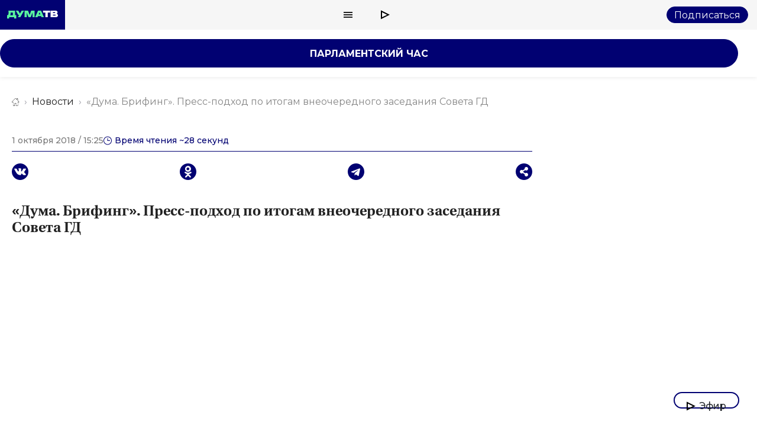

--- FILE ---
content_type: text/html; charset=UTF-8
request_url: https://dumatv.ru/news/duma-brifing-press-podhod-po-itogam-vneocherednogo-zasedaniya-soveta-gd
body_size: 161015
content:
<!DOCTYPE html>
<html lang="ru">
<head>
  <meta charset="utf-8"/>
  <base href="https://dumatv.ru/">
  <title>Пресс-подход по итогам заседания Совета Думы 1 октября</title>
  <meta name="description" content="▶ &laquo;Дума ТВ&raquo; ведет прямую трансляцию пресс-подхода по итогам&nbsp;внеочередного заседания С... Читать далее на Дума ТВ.">
  <link rel="amphtml" href="https://dumatv.ru/news/duma-brifing-press-podhod-po-itogam-vneocherednogo-zasedaniya-soveta-gd/amp">
  <meta name="viewport" content="width=device-width, initial-scale=1, minimum-scale=1, maximum-scale=1">
    <meta name="imagetoolbar" content="no">
  <meta http-equiv="X-UA-Compatible" content="IE=edge">
  <meta name="msthemecompatible" content="no">
  <meta name="cleartype" content="on">
  <meta name="HandheldFriendly" content="True">
  <meta name="format-detection" content="telephone=no">
  <meta name="format-detection" content="address=no">
  <meta name="apple-mobile-web-app-capable" content="yes">
  <meta name="apple-mobile-web-app-status-bar-style" content="black-translucent">
        <meta name="google-site-verification" content="D0GOm5vHU8zYdTFZtijueJnkJvXOVlmODS5S_u-PU1s" />
  
  
<meta property="og:site_name" content="Дума ТВ - Парламентское телевидение ГД ФС РФ">
<meta property="og:title" content="Пресс-подход по итогам заседания Совета Думы 1 октября">
<meta property="og:description" content="▶ &laquo;Дума ТВ&raquo; ведет прямую трансляцию пресс-подхода по итогам&nbsp;внеочередного заседания С... Читать далее на Дума ТВ.">
<meta property="og:url" content="https://dumatv.ru/news/duma-brifing-press-podhod-po-itogam-vneocherednogo-zasedaniya-soveta-gd">
<meta property="og:type" content="article">
<meta property="og:image" content="https://dumatv.ru/uploads/content/images/.resized/742x500/Слуш1-1.webp">
<meta property="og:image:type" content="image/webp">
<meta property="og:image:width" content="742">
<meta property="og:image:height" content="500">


  <link rel="apple-touch-icon" sizes="180x180" href="/favicon/apple-touch-icon.png">
  <link rel="icon" type="image/png" sizes="32x32" href="/favicon/favicon-32x32.png">
  <link rel="icon" type="image/png" sizes="194x194" href="/favicon/favicon-194x194.png">
  <link rel="icon" type="image/png" sizes="192x192" href="/favicon/android-chrome-192x192.png">
  <link rel="icon" type="image/png" sizes="16x16" href="/favicon/favicon-16x16.png">
  <link rel="manifest" href="/favicon/site.webmanifest">
  <link rel="mask-icon" href="/favicon/safari-pinned-tab.svg" color="#5bbad5">
  <link rel="shortcut icon" href="/favicon/favicon.ico">
  <meta name="msapplication-TileColor" content="#0d2544">
  <meta name="msapplication-TileImage" content="/favicon/mstile-144x144.png">
  <meta name="msapplication-config" content="/favicon/browserconfig.xml">
  <meta name="theme-color" content="#ffffff">
    <link rel="stylesheet" href="css/vendor.css?v=61734971986">
  <link rel="stylesheet" href="css/style.css?v=61756984615">
<!--  <link rel="stylesheet" href="css/vendor/video-js.css?v=6--><!--">-->
<!--  <link rel="stylesheet" href="css/select2.min.css?v== filemtime(ROOT_DIR . 'css/select2.min.css') ">-->
  <style>
    .image img {
      margin-bottom: 15px;
    }

    .hidden {
      display: none;
    }

    #yandex_rtb_R-A-355223-2 {
      margin: 50px 0;
    }

    .embed-container {

    }

    .embed-container {
      position: relative;
      overflow: hidden;
      width: 100%;
      padding-top: 56.25%; /* 16:9 Aspect Ratio (divide 9 by 16 = 0.5625) */
    }

    .embed-container .embed-iframe {
      bottom: 0;
      height: 100%;
      left: 0;
      position: absolute;
      right: 0;
      top: 0;
      width: 100%;
    }

    @media only screen and (max-width: 766px) {
      #yandex_rtb_R-A-355223-2 {
        padding: 20px 0;
      }

      .full-screen-wrapper {
        min-height: -webkit-calc(100%);
        min-height: -moz-calc(100%);
        min-height: 100vh !important;
      }
    }
  </style>

  <script src="https://yastatic.net/share2/share.js" async></script>
  <script src="https://jsn.24smi.net/smi.js" async="async"></script>
  <script type="text/javascript">
    var domain = 'dumatv.ru',
      websocket_url = "wss:\/\/dumatv.ru\/ws\/";
  </script>
  	<!-- Spec.: https://www.ampproject.org/docs/fundamentals/spec, https://schema.org/NewsArticle -->
	<script type="application/ld+json">
	{
		"@context": "http://schema.org",
		"@type": "NewsArticle",
		"author": {
			"@type": "Person",
			"name": "",
			"url": "https://dumatv.ru"
		},
		"publisher": {
			"@type": "Organization",
			"name": "Телевидение Государственной Думы Федерального Собрания Российской Федерации",
			"logo": "https://dumatv.ru/favicon/favicon-194x194.png"
		},
		"datePublished":"2018-10-01T12:25:00+00:00",
"thumbnailUrl":"https://dumatv.ru/uploads/content/images/Слуш1-1.jpg",
"image":"https://dumatv.ru/uploads/content/images/Слуш1-1.jpg",
"headline":"Пресс-подход по итогам заседания Совета Думы 1 октября",
"description":"▶ &laquo;Дума ТВ&raquo; ведет прямую трансляцию пресс-подхода по итогам&nbsp;внеочередного заседания С... Читать далее на Дума ТВ.",
"mainEntityOfPage":"/news/duma-brifing-press-podhod-po-itogam-vneocherednogo-zasedaniya-soveta-gd"
	}
	</script>
    <script type="application/ld+json">
{
	"@context"        : "http://schema.org",
	"@type"           : "BreadcrumbList",
	"itemListElement" : [	
{
	"@type"    : "ListItem",
	"position" : 1,
	"item"     : {
		"@id"   : "https://dumatv.ru/",
		"name"  : "Главная"
	}
},
		
{
	"@type"    : "ListItem",
	"position" : 2,
	"item"     : {
		"@id"   : "https://dumatv.ru/categories/news",
		"name"  : "Новости"
	}
},
		
{
	"@type"    : "ListItem",
	"position" : 3,
	"item"     : {
		"@id"   : "https://dumatv.ru/news/duma-brifing-press-podhod-po-itogam-vneocherednogo-zasedaniya-soveta-gd",
		"name"  : "«Дума. Брифинг». Пресс-подход по итогам внеочередного заседания Совета ГД",
	"image" : "https://dumatv.ru/uploads/content/images/Слуш1-1.jpg"
	}
}]
}
</script>
  <!--<script charset="UTF-8"
          src="//web.webpushs.com/js/push/fc23724e6ef9d536fb895d15f6851ae2_1.js" async></script>-->

  <script type="text/javascript">
    (function (w, d, c) {
      (w[c] = w[c] || []).push(function () {
        try {
          w.statmedia = new StatMedia({'id': 47220});
        } catch (e) {
        }
      });
      var p = d.createElement('script');
      p.type = 'text/javascript';
      p.async = true;
      p.src = 'https://stat.media/sm.js';
      var s = d.getElementsByTagName('script')[0];
      s.parentNode.insertBefore(p, s);
    })(window, document, '__statmedia_callbacks');
  </script>
  <!-- Google Tag Manager -->
  <script>(function(w,d,s,l,i){w[l]=w[l]||[];w[l].push({'gtm.start':
        new Date().getTime(),event:'gtm.js'});var f=d.getElementsByTagName(s)[0],
      j=d.createElement(s),dl=l!='dataLayer'?'&l='+l:'';j.async=true;j.src=
      'https://www.googletagmanager.com/gtm.js?id='+i+dl;f.parentNode.insertBefore(j,f);
    })(window,document,'script','dataLayer','GTM-MPJZHDN');</script>
  <!-- End Google Tag Manager -->
  <!-- Google tag (gtag.js) -->
  <script async src="https://www.googletagmanager.com/gtag/js?id=UA-252535086-1"></script>
  <script>
    window.dataLayer = window.dataLayer || [];
    function gtag(){dataLayer.push(arguments);}
    gtag('js', new Date());
    gtag('config', 'UA-252535086-1');
  </script>
  <!-- DT-830 -->
  <script src="https://yandex.ru/ads/system/context.js"></script>
  <script>window.yaContextCb=window.yaContextCb||[]</script>
  <!-- DT-830 -->
</head>
<body class="page  fixed-header" >
    <div id="page" class="page__wrapper  content-page article-page">
    <style>
  .header_banner {
    display: none;
  }

  .header_banner.banner_img-0 {
    display: block;
  }
</style>

<svg style="display:none">
  <defs>
    <g id="svg-search"><!-- viewBox="0 0 21 22"-->
      <path fill-rule="evenodd" clip-rule="evenodd"
        d="M7.17746 12.557C10.0522 12.557 12.3827 10.1937 12.3827 7.27848C12.3827 4.36326 10.0522 2 7.17746 2C4.3027 2 1.97224 4.36326 1.97224 7.27848C1.97224 10.1937 4.3027 12.557 7.17746 12.557ZM7.17746 14.557C11.1415 14.557 14.3549 11.2983 14.3549 7.27848C14.3549 3.25869 11.1415 0 7.17746 0C3.21346 0 0 3.25869 0 7.27848C0 11.2983 3.21346 14.557 7.17746 14.557Z">
      </path>
      <path fill-rule="evenodd" clip-rule="evenodd"
        d="M12.3827 11.7047L20.3157 19.6726L18.9211 21.0869L10.9881 13.1189L12.3827 11.7047Z"></path>
    </g>
    <g id="svg-ether"><!-- viewBox="0 0 16 17"-->
      <path fill-rule="evenodd" clip-rule="evenodd"
        d="M15.0125 7.92611L0.0374889 0.447021L0.0374882 15.4052L15.0125 7.92611ZM10.5363 7.92611L2.03749 3.68146L2.03749 12.1707L10.5363 7.92611Z">
      </path>
    </g>
    <g id="svg-close">
      <path d="M2 2L12.5 12.5M23 23L12.5 12.5M12.5 12.5L23 2M12.5 12.5L2 23" stroke="#000000" stroke-width="3"
        stroke-linejoin="round"></path>
    </g>
    <g id="svg-site-logo"><!-- viewBox="0 0 86 14"-->
      <path
        d="M13.6359 0.0135002H2.2207C2.302 0.6364 2.3561 1.2187 2.3968 1.7603C2.4374 2.302 2.4509 2.8301 2.4509 3.3176C2.4509 4.3467 2.3697 5.2269 2.1937 5.9445C2.0312 6.6351 1.7739 7.1903 1.4489 7.6236H0V13.1349H3.5748V10.9547H11.9432V13.1349H15.5181V7.6236H13.6223V0H13.6359V0.0135002ZM5.9581 3.2905H9.8173V7.6778H5.3081C5.4435 7.4341 5.5654 7.1632 5.6602 6.8383C5.8768 6.1206 5.9852 5.2133 5.9852 4.1165C5.9852 3.0197 5.9852 3.5748 5.9716 3.2769H5.9581V3.2905Z"
        fill="#5AF49F"></path>
      <path
        d="M28.6931 0.015625L22.3965 10.9704H18.2801L19.6613 8.56013L20.4737 7.15182H18.8488L14.7188 0.015625H18.9165L21.7601 4.98523L24.5766 0.015625H28.6931Z"
        fill="#5AF49F"></path>
      <path
        d="M38.0931 7.16533L35.4391 0.015625H29.5352V10.9704H33.1642V3.31973L36.1974 10.9704H39.9618L42.995 3.27902V10.9704H46.624V0.015625H40.7201L38.0931 7.16533Z"
        fill="#5AF49F"></path>
      <path
        d="M52.3222 0.015625L47.4609 10.9704H51.5233L52.2816 9.12882H57.4543L58.2126 10.9704H62.2749L57.4136 0.015625H52.3222ZM53.5003 6.13622L54.8544 2.85933L56.2085 6.13622H53.5003Z"
        fill="#5AF49F"></path>
      <path d="M60.8555 3.37383H64.8501V10.9704H68.669V3.37383H72.663V0.015625H60.869V3.37383H60.8555Z" fill="white">
      </path>
      <path
        d="M85.5699 6.35104C85.2849 5.93134 84.8659 5.60634 84.3099 5.37614C84.1209 5.29484 83.9309 5.24074 83.7149 5.18654C83.7689 5.15944 83.8229 5.13234 83.8769 5.09174C84.3649 4.80744 84.7169 4.45534 84.9329 4.03554C85.1499 3.61574 85.2579 3.16894 85.2579 2.69494C85.2579 1.85544 84.9599 1.20544 84.3919 0.731544C83.8089 0.257544 83.0109 0.0273438 81.9809 0.0273438H73.5859V10.9821H82.2929C83.1189 10.9821 83.8089 10.8467 84.3649 10.5759C84.9199 10.305 85.3259 9.92594 85.5969 9.45194C85.8679 8.97804 86.0029 8.43644 86.0029 7.84064C86.0029 7.24484 85.8679 6.77084 85.5829 6.36464L85.5699 6.35104ZM77.5809 2.51894H80.5729C80.6809 2.51894 80.7759 2.53244 80.8709 2.57314H80.8979C80.9929 2.61374 81.0739 2.65434 81.1549 2.72204C81.3179 2.87104 81.3859 3.04704 81.3859 3.27724C81.3859 3.50744 81.3859 3.27724 81.3859 3.29074C81.3859 3.52094 81.2909 3.72414 81.1419 3.87304C80.9929 4.02204 80.7899 4.10324 80.5729 4.10324H77.5809V2.49184V2.51894ZM81.8729 8.09784C81.7239 8.24684 81.5209 8.32804 81.3039 8.32804H77.5809V6.71664H81.3039C81.7239 6.71664 82.0759 7.02814 82.1169 7.43434V7.51564C82.1169 7.73224 82.0219 7.93534 81.8729 8.08434V8.09784Z"
        fill="white"></path>
    </g>
    <g id="svg-site-footer-logo"><!-- viewBox="0 0 86 21"-->
      <path
        d="M13.6359 0.0135002H2.2207C2.302 0.6364 2.3561 1.2187 2.3968 1.7603C2.4374 2.302 2.4509 2.8301 2.4509 3.3176C2.4509 4.3467 2.3697 5.2269 2.1937 5.9445C2.0312 6.6351 1.7739 7.1903 1.4489 7.6236H0V13.1349H3.5748V10.9547H11.9432V13.1349H15.5181V7.6236H13.6223V0H13.6359V0.0135002ZM5.9581 3.2905H9.8173V7.6778H5.3081C5.4435 7.4341 5.5654 7.1632 5.6602 6.8383C5.8768 6.1206 5.9852 5.2133 5.9852 4.1165C5.9852 3.0197 5.9852 3.5748 5.9716 3.2769H5.9581V3.2905Z"
        fill="#5AF49F"></path>
      <path
        d="M28.6931 0.015625L22.3965 10.9704H18.2801L19.6613 8.56013L20.4737 7.15182H18.8488L14.7188 0.015625H18.9165L21.7601 4.98523L24.5766 0.015625H28.6931Z"
        fill="#5AF49F"></path>
      <path
        d="M38.0931 7.16533L35.4391 0.015625H29.5352V10.9704H33.1642V3.31973L36.1974 10.9704H39.9618L42.995 3.27902V10.9704H46.624V0.015625H40.7201L38.0931 7.16533Z"
        fill="#5AF49F"></path>
      <path
        d="M52.3222 0.015625L47.4609 10.9704H51.5233L52.2816 9.12882H57.4543L58.2126 10.9704H62.2749L57.4136 0.015625H52.3222ZM53.5003 6.13622L54.8544 2.85933L56.2085 6.13622H53.5003Z"
        fill="#5AF49F"></path>
      <path d="M60.8555 3.37383H64.8501V10.9704H68.669V3.37383H72.663V0.015625H60.869V3.37383H60.8555Z" fill="white">
      </path>
      <path
        d="M85.5699 6.35104C85.2849 5.93134 84.8659 5.60634 84.3099 5.37614C84.1209 5.29484 83.9309 5.24074 83.7149 5.18654C83.7689 5.15944 83.8229 5.13234 83.8769 5.09174C84.3649 4.80744 84.7169 4.45534 84.9329 4.03554C85.1499 3.61574 85.2579 3.16894 85.2579 2.69494C85.2579 1.85544 84.9599 1.20544 84.3919 0.731544C83.8089 0.257544 83.0109 0.0273438 81.9809 0.0273438H73.5859V10.9821H82.2929C83.1189 10.9821 83.8089 10.8467 84.3649 10.5759C84.9199 10.305 85.3259 9.92594 85.5969 9.45194C85.8679 8.97804 86.0029 8.43644 86.0029 7.84064C86.0029 7.24484 85.8679 6.77084 85.5829 6.36464L85.5699 6.35104ZM77.5809 2.51894H80.5729C80.6809 2.51894 80.7759 2.53244 80.8709 2.57314H80.8979C80.9929 2.61374 81.0739 2.65434 81.1549 2.72204C81.3179 2.87104 81.3859 3.04704 81.3859 3.27724C81.3859 3.50744 81.3859 3.27724 81.3859 3.29074C81.3859 3.52094 81.2909 3.72414 81.1419 3.87304C80.9929 4.02204 80.7899 4.10324 80.5729 4.10324H77.5809V2.49184V2.51894ZM81.8729 8.09784C81.7239 8.24684 81.5209 8.32804 81.3039 8.32804H77.5809V6.71664H81.3039C81.7239 6.71664 82.0759 7.02814 82.1169 7.43434V7.51564C82.1169 7.73224 82.0219 7.93534 81.8729 8.08434V8.09784Z"
        fill="white"></path>
      <path
        d="M15.2318 19.5135V17.9127H14.4775L14.4671 18.183C14.4601 18.3181 14.4515 18.4463 14.441 18.5676C14.4341 18.6854 14.4168 18.7928 14.389 18.8898C14.3613 18.9868 14.3214 19.07 14.2694 19.1393C14.2173 19.2051 14.148 19.2536 14.0613 19.2848L13.0936 19.1549C13.1873 19.1549 13.2636 19.1289 13.3225 19.0769C13.385 19.0215 13.4335 18.9453 13.4682 18.8482C13.5029 18.7512 13.5272 18.6403 13.541 18.5156C13.5584 18.3874 13.5705 18.2523 13.5775 18.1102L13.6139 17.1279H16.2202V19.5135H15.2318ZM13 20.527V19.1549H16.6104V20.527H15.6948V19.9449H13.9208V20.527H13Z"
        fill="#5AF49F"></path>
      <path
        d="M17.5555 21C17.4063 21 17.2555 20.9757 17.1029 20.9272C16.9537 20.8822 16.8323 20.8216 16.7387 20.7453L17.0821 20.0541C17.141 20.106 17.2086 20.1459 17.2849 20.1736C17.3647 20.2048 17.4427 20.2204 17.519 20.2204C17.6266 20.2204 17.7115 20.1961 17.774 20.1476C17.8364 20.0991 17.8901 20.0229 17.9352 19.9189L18.0653 19.5915L18.1433 19.4927L19.1006 17.1279H20.0422L18.8248 20.0593C18.7277 20.3018 18.615 20.4906 18.4867 20.6258C18.3618 20.7644 18.2214 20.8614 18.0653 20.9168C17.9127 20.9723 17.7427 21 17.5555 21ZM17.9404 20.0644L16.6971 17.1279H17.7115L18.6271 19.4044L17.9404 20.0644Z"
        fill="#5AF49F"></path>
      <path
        d="M20.3629 19.9449V17.1279H21.4034L22.3866 18.9678H21.9756L23.0525 17.1279H23.9837L23.9889 19.9449H23.0993V18.105L23.2502 18.2089L22.3762 19.6954H21.9548L21.0808 18.1362L21.2525 18.0894V19.9449H20.3629Z"
        fill="#5AF49F"></path>
      <path
        d="M26.3258 19.9449V19.42L26.2582 19.29V18.3233C26.2582 18.1674 26.2096 18.0478 26.1125 17.9647C26.0189 17.878 25.868 17.8347 25.6599 17.8347C25.5246 17.8347 25.3876 17.8572 25.2489 17.9023C25.1102 17.9439 24.9923 18.0028 24.8952 18.079L24.5622 17.4085C24.7217 17.3046 24.9125 17.2249 25.1345 17.1694C25.3599 17.1105 25.5836 17.0811 25.8056 17.0811C26.2634 17.0811 26.6171 17.1868 26.8668 17.3981C27.12 17.606 27.2466 17.9335 27.2466 18.3805V19.9449H26.3258ZM25.4934 19.9917C25.268 19.9917 25.0772 19.9536 24.9212 19.8773C24.7651 19.8011 24.6454 19.6972 24.5622 19.5655C24.4824 19.4338 24.4426 19.2866 24.4426 19.1237C24.4426 18.9505 24.4859 18.8015 24.5726 18.6767C24.6628 18.5485 24.7998 18.4515 24.9836 18.3857C25.1674 18.3164 25.405 18.2817 25.6963 18.2817H26.3622V18.7963H25.8316C25.672 18.7963 25.5593 18.8222 25.4934 18.8742C25.431 18.9262 25.3998 18.9955 25.3998 19.0821C25.3998 19.1687 25.4327 19.238 25.4986 19.29C25.5645 19.342 25.6547 19.368 25.7691 19.368C25.8767 19.368 25.9738 19.342 26.0605 19.29C26.1507 19.2346 26.2165 19.1514 26.2582 19.0405L26.3934 19.4044C26.3414 19.5984 26.2391 19.7457 26.0865 19.8462C25.9374 19.9432 25.7397 19.9917 25.4934 19.9917Z"
        fill="#5AF49F"></path>
      <path
        d="M27.8413 19.9449V17.1279H28.8245V18.604L30.0054 17.1279H30.9158V19.9449H29.9274V18.4636L28.7569 19.9449H27.8413ZM29.3083 16.8576C28.9754 16.8576 28.7291 16.7883 28.5696 16.6497C28.4135 16.5076 28.3338 16.2911 28.3303 16H28.9702C28.9736 16.1143 28.9997 16.2044 29.0482 16.2703C29.1002 16.3326 29.1852 16.3638 29.3031 16.3638C29.421 16.3638 29.5077 16.3326 29.5632 16.2703C29.6187 16.2044 29.6465 16.1143 29.6465 16H30.2968C30.2968 16.2911 30.2153 16.5076 30.0523 16.6497C29.8927 16.7883 29.6447 16.8576 29.3083 16.8576Z"
        fill="white"></path>
      <path
        d="M31.4556 20.7609L31.8458 19.4096L31.9862 19.9709C31.8128 19.9709 31.6706 19.9207 31.5596 19.8202C31.4487 19.7162 31.3932 19.5776 31.3932 19.4044C31.3932 19.2242 31.4487 19.0821 31.5596 18.9782C31.6741 18.8742 31.8163 18.8222 31.9862 18.8222C32.1562 18.8222 32.2966 18.876 32.4076 18.9834C32.5186 19.0873 32.5741 19.2277 32.5741 19.4044C32.5741 19.4529 32.5706 19.5014 32.5637 19.5499C32.5568 19.5984 32.5411 19.6573 32.5169 19.7266C32.4926 19.7959 32.4544 19.8877 32.4024 20.0021L32.0747 20.7609H31.4556Z"
        fill="white"></path>
      <path
        d="M36.3521 18.9054C36.255 18.9643 36.1423 19.0128 36.014 19.0509C35.8857 19.0856 35.7365 19.1029 35.5666 19.1029C35.1747 19.1029 34.8781 19.0163 34.677 18.843C34.4793 18.6663 34.3804 18.3857 34.3804 18.001V17.1279H35.3689V17.9335C35.3689 18.0929 35.4053 18.2055 35.4781 18.2713C35.551 18.3371 35.6568 18.3701 35.7955 18.3701C35.903 18.3701 36.0018 18.3579 36.092 18.3337C36.1857 18.306 36.2706 18.2696 36.3469 18.2245L36.3521 18.9054ZM36.2845 19.9449V17.1279H37.2677V19.9449H36.2845Z"
        fill="white"></path>
      <path
        d="M38.5655 19.9449V17.6944L38.7788 17.9127H37.6551V17.1279H40.454V17.9127H39.3303L39.5488 17.6944V19.9449H38.5655Z"
        fill="white"></path>
      <path
        d="M42.1142 19.9917C41.8055 19.9917 41.5316 19.9293 41.2922 19.8046C41.0529 19.6798 40.8639 19.5083 40.7252 19.29C40.5899 19.0683 40.5223 18.8153 40.5223 18.5312C40.5223 18.2471 40.5899 17.9958 40.7252 17.7775C40.8639 17.5593 41.0529 17.3895 41.2922 17.2682C41.5316 17.1435 41.8055 17.0811 42.1142 17.0811C42.4229 17.0811 42.6969 17.1435 42.9362 17.2682C43.179 17.3895 43.368 17.5593 43.5032 17.7775C43.6385 17.9958 43.7061 18.2471 43.7061 18.5312C43.7061 18.8153 43.6385 19.0683 43.5032 19.29C43.368 19.5083 43.179 19.6798 42.9362 19.8046C42.6969 19.9293 42.4229 19.9917 42.1142 19.9917ZM42.1142 19.2069C42.2287 19.2069 42.3292 19.1809 42.416 19.1289C42.5061 19.0769 42.5772 19.0007 42.6292 18.9002C42.6813 18.7963 42.7073 18.6733 42.7073 18.5312C42.7073 18.3891 42.6813 18.2696 42.6292 18.1726C42.5772 18.0721 42.5061 17.9958 42.416 17.9439C42.3292 17.8919 42.2287 17.8659 42.1142 17.8659C42.0032 17.8659 41.9027 17.8919 41.8125 17.9439C41.7258 17.9958 41.6547 18.0721 41.5992 18.1726C41.5472 18.2696 41.5211 18.3891 41.5211 18.5312C41.5211 18.6733 41.5472 18.7963 41.5992 18.9002C41.6547 19.0007 41.7258 19.0769 41.8125 19.1289C41.9027 19.1809 42.0032 19.2069 42.1142 19.2069Z"
        fill="white"></path>
      <path
        d="M47.0987 19.9917C46.7866 19.9917 46.5074 19.9293 46.2611 19.8046C46.0184 19.6798 45.8276 19.5083 45.6889 19.29C45.5501 19.0683 45.4808 18.8153 45.4808 18.5312C45.4808 18.2471 45.5501 17.9958 45.6889 17.7775C45.8276 17.5593 46.0184 17.3895 46.2611 17.2682C46.5074 17.1435 46.7866 17.0811 47.0987 17.0811C47.4178 17.0811 47.6935 17.1486 47.9259 17.2838C48.1583 17.4189 48.323 17.6095 48.4201 17.8555L47.6554 18.2453C47.5895 18.1137 47.508 18.0184 47.4109 17.9595C47.3137 17.8971 47.208 17.8659 47.0935 17.8659C46.9791 17.8659 46.875 17.8919 46.7814 17.9439C46.6877 17.9958 46.6132 18.0721 46.5577 18.1726C46.5056 18.2696 46.4796 18.3891 46.4796 18.5312C46.4796 18.6767 46.5056 18.7997 46.5577 18.9002C46.6132 19.0007 46.6877 19.0769 46.7814 19.1289C46.875 19.1809 46.9791 19.2069 47.0935 19.2069C47.208 19.2069 47.3137 19.1774 47.4109 19.1185C47.508 19.0561 47.5895 18.9591 47.6554 18.8274L48.4201 19.2173C48.323 19.4633 48.1583 19.6538 47.9259 19.789C47.6935 19.9241 47.4178 19.9917 47.0987 19.9917Z"
        fill="white"></path>
      <path
        d="M48.8335 19.9449V17.1279H49.874L50.8572 18.9678H50.4463L51.5231 17.1279H52.4544L52.4596 19.9449H51.57V18.105L51.7208 18.2089L50.8468 19.6954H50.4254L49.5515 18.1362L49.7231 18.0894V19.9449H48.8335Z"
        fill="white"></path>
      <path
        d="M54.5155 19.9917C54.2068 19.9917 53.9328 19.9293 53.6935 19.8046C53.4542 19.6798 53.2652 19.5083 53.1265 19.29C52.9912 19.0683 52.9236 18.8153 52.9236 18.5312C52.9236 18.2471 52.9912 17.9958 53.1265 17.7775C53.2652 17.5593 53.4542 17.3895 53.6935 17.2682C53.9328 17.1435 54.2068 17.0811 54.5155 17.0811C54.8242 17.0811 55.0982 17.1435 55.3375 17.2682C55.5802 17.3895 55.7693 17.5593 55.9045 17.7775C56.0398 17.9958 56.1074 18.2471 56.1074 18.5312C56.1074 18.8153 56.0398 19.0683 55.9045 19.29C55.7693 19.5083 55.5802 19.6798 55.3375 19.8046C55.0982 19.9293 54.8242 19.9917 54.5155 19.9917ZM54.5155 19.2069C54.63 19.2069 54.7305 19.1809 54.8172 19.1289C54.9074 19.0769 54.9785 19.0007 55.0305 18.9002C55.0826 18.7963 55.1086 18.6733 55.1086 18.5312C55.1086 18.3891 55.0826 18.2696 55.0305 18.1726C54.9785 18.0721 54.9074 17.9958 54.8172 17.9439C54.7305 17.8919 54.63 17.8659 54.5155 17.8659C54.4045 17.8659 54.3039 17.8919 54.2138 17.9439C54.1271 17.9958 54.056 18.0721 54.0005 18.1726C53.9484 18.2696 53.9224 18.3891 53.9224 18.5312C53.9224 18.6733 53.9484 18.7963 54.0005 18.9002C54.056 19.0007 54.1271 19.0769 54.2138 19.1289C54.3039 19.1809 54.4045 19.2069 54.5155 19.2069Z"
        fill="white"></path>
      <path
        d="M57.0989 19.9449V17.6944L57.3122 17.9127H56.1885V17.1279H58.9873V17.9127H57.8636L58.0821 17.6944V19.9449H57.0989Z"
        fill="white"></path>
      <path
        d="M61.1443 19.9917C60.905 19.9917 60.7004 19.9397 60.5304 19.8358C60.3605 19.7283 60.2304 19.569 60.1402 19.3576C60.0535 19.1428 60.0102 18.869 60.0102 18.5364C60.0102 18.2003 60.0518 17.9265 60.135 17.7152C60.2183 17.5003 60.3431 17.341 60.5096 17.237C60.6796 17.1331 60.8911 17.0811 61.1443 17.0811C61.4009 17.0811 61.6333 17.1417 61.8414 17.263C62.053 17.3808 62.2195 17.5489 62.3408 17.7672C62.4657 17.982 62.5281 18.2384 62.5281 18.5364C62.5281 18.8344 62.4657 19.0925 62.3408 19.3108C62.2195 19.5291 62.053 19.6972 61.8414 19.815C61.6333 19.9328 61.4009 19.9917 61.1443 19.9917ZM59.3703 20.9532V17.1279H60.3119V17.606L60.3067 18.5364L60.3587 19.4719V20.9532H59.3703ZM60.9362 19.2069C61.0472 19.2069 61.146 19.1809 61.2327 19.1289C61.3229 19.0769 61.394 19.0007 61.446 18.9002C61.5015 18.7997 61.5293 18.6784 61.5293 18.5364C61.5293 18.3943 61.5015 18.273 61.446 18.1726C61.394 18.0721 61.3229 17.9958 61.2327 17.9439C61.146 17.8919 61.0472 17.8659 60.9362 17.8659C60.8252 17.8659 60.7246 17.8919 60.6345 17.9439C60.5478 17.9958 60.4767 18.0721 60.4212 18.1726C60.3691 18.273 60.3431 18.3943 60.3431 18.5364C60.3431 18.6784 60.3691 18.7997 60.4212 18.9002C60.4767 19.0007 60.5478 19.0769 60.6345 19.1289C60.7246 19.1809 60.8252 19.2069 60.9362 19.2069Z"
        fill="white"></path>
      <path
        d="M64.4542 19.9917C64.1213 19.9917 63.83 19.9293 63.5803 19.8046C63.334 19.6764 63.1415 19.5031 63.0028 19.2848C62.8675 19.0631 62.7999 18.8119 62.7999 18.5312C62.7999 18.2505 62.8658 18.001 62.9976 17.7827C63.1329 17.561 63.3184 17.3895 63.5542 17.2682C63.7901 17.1435 64.0554 17.0811 64.3502 17.0811C64.6277 17.0811 64.8808 17.1383 65.1097 17.2526C65.3386 17.3635 65.5207 17.5281 65.656 17.7464C65.7912 17.9647 65.8589 18.2297 65.8589 18.5416C65.8589 18.5762 65.8571 18.6161 65.8537 18.6611C65.8502 18.7062 65.8467 18.7477 65.8433 18.7859H63.6115V18.2661H65.3178L64.9433 18.4116C64.9467 18.2834 64.9225 18.1726 64.8704 18.079C64.8219 17.9854 64.7525 17.9127 64.6623 17.8607C64.5756 17.8087 64.4733 17.7827 64.3554 17.7827C64.2375 17.7827 64.1334 17.8087 64.0433 17.8607C63.9566 17.9127 63.8889 17.9872 63.8404 18.0842C63.7918 18.1778 63.7675 18.2886 63.7675 18.4168V18.5676C63.7675 18.7062 63.7953 18.8257 63.8508 18.9262C63.9097 19.0267 63.993 19.1046 64.1005 19.1601C64.208 19.2121 64.3363 19.238 64.4855 19.238C64.6242 19.238 64.7421 19.219 64.8392 19.1809C64.9398 19.1393 65.0386 19.0769 65.1358 18.9938L65.656 19.5343C65.5207 19.6833 65.3543 19.7976 65.1566 19.8773C64.9589 19.9536 64.7248 19.9917 64.4542 19.9917Z"
        fill="white"></path>
      <path
        d="M66.9193 19.9449V17.6944L67.1326 17.9127H66.0089V17.1279H68.8078V17.9127H67.684L67.9025 17.6944V19.9449H66.9193Z"
        fill="white"></path>
      <path
        d="M70.8451 18.001C71.2196 18.0045 71.5058 18.0877 71.7035 18.2505C71.9012 18.4134 72 18.6455 72 18.947C72 19.2588 71.8856 19.5049 71.6566 19.685C71.4312 19.8617 71.1191 19.9484 70.7202 19.9449H69.1907V17.1279H70.174V18.001H70.8451ZM70.6214 19.2692C70.7393 19.2692 70.8312 19.2415 70.8971 19.1861C70.963 19.1306 70.996 19.0457 70.996 18.9314C70.996 18.8136 70.963 18.7304 70.8971 18.6819C70.8347 18.6334 70.7428 18.6074 70.6214 18.604H70.174V19.264L70.6214 19.2692Z"
        fill="white"></path>
    </g>
    <g id="svg-social-fill-facebook"><!-- viewBox="0 0 32 32"-->
      <path fill-rule="evenodd" clip-rule="evenodd"
        d="M16 1.39086C7.95342 1.39086 1.41171 7.92135 1.41171 16C1.41171 24.0786 7.95342 30.6091 16 30.6091C24.0466 30.6091 30.5883 24.0786 30.5883 16C30.5883 7.92135 24.0466 1.39086 16 1.39086ZM0 16C0 7.17368 7.15312 0 16 0C24.8469 0 32 7.17368 32 16C32 24.8263 24.8469 32 16 32C7.15312 32 0 24.8263 0 16Z">
      </path>
      <path
        d="M19.6224 8.60693C19.7709 8.69699 19.8204 8.83657 19.8204 9.00317C19.8204 9.64255 19.8204 10.2864 19.8204 10.9258C19.8204 11.2365 19.7079 11.3491 19.3974 11.3536C18.9609 11.3581 18.529 11.3581 18.0925 11.3626C17.9935 11.3626 17.899 11.3806 17.809 11.4076C17.5346 11.4796 17.3771 11.6642 17.3276 11.9434C17.3006 12.0965 17.2961 12.2541 17.2961 12.4072C17.2961 12.7674 17.3006 13.1321 17.2961 13.4923C17.2916 13.6139 17.3276 13.6589 17.4581 13.6589C18.0835 13.6544 18.7135 13.6544 19.3389 13.6544C19.6179 13.6544 19.7349 13.7625 19.7349 14.0417C19.7394 14.7531 19.7394 15.46 19.7349 16.1714C19.7349 16.4596 19.6134 16.5722 19.3164 16.5722C18.709 16.5767 18.097 16.5722 17.4896 16.5722C17.3006 16.5722 17.3006 16.5722 17.3006 16.7613C17.3006 18.5848 17.3006 20.4084 17.3006 22.2275C17.3006 22.286 17.3051 22.3491 17.2961 22.4076C17.2736 22.5697 17.1656 22.6778 17.0036 22.6778C16.2072 22.6823 15.4108 22.6823 14.6143 22.6778C14.4434 22.6778 14.3444 22.5877 14.3174 22.4121C14.3039 22.3356 14.2994 22.259 14.2994 22.178C14.2994 20.3769 14.2994 18.5803 14.2994 16.7793C14.2994 16.5676 14.2994 16.5676 14.0879 16.5676C13.6289 16.5676 13.1745 16.5676 12.7155 16.5676C12.6705 16.5676 12.6255 16.5676 12.576 16.5676C12.288 16.5541 12.1846 16.4461 12.1801 16.1579C12.1801 15.6941 12.1801 15.2349 12.1801 14.7711C12.1801 14.5279 12.1801 14.2848 12.1801 14.0417C12.1846 13.7625 12.2925 13.6499 12.5715 13.6499C13.089 13.6499 13.6064 13.6454 14.1239 13.6544C14.2679 13.6544 14.2994 13.6094 14.2994 13.4743C14.2994 12.9115 14.2814 12.3487 14.3174 11.7858C14.3669 10.9393 14.6233 10.1784 15.2173 9.557C15.6987 9.0527 16.3017 8.77353 16.9811 8.65646C17.0666 8.64296 17.1521 8.62494 17.2376 8.61144C18.0295 8.60693 18.826 8.60693 19.6224 8.60693Z">
      </path>
    </g>
    <g id="svg-social-outline-facebook"><!-- viewBox="0 0 32 32"-->
      <path
        d="M18.0385 32.0679C18.0385 28.0055 18.0385 23.9251 18.0385 19.6829C18.9971 19.6829 19.9379 19.647 20.861 19.7009C21.5532 19.7368 21.9083 19.5031 21.9793 18.7662C22.0858 17.5978 22.2455 16.4114 22.4053 15.0812C20.932 15.0812 19.5296 15.0812 18.003 15.0812C18.003 13.823 17.932 12.7265 18.0208 11.63C18.1095 10.6234 18.7663 10.0841 19.7959 10.0661C20.6657 10.0661 21.5355 10.0661 22.4941 10.0661C22.4941 8.6281 22.4941 7.3159 22.4941 5.80598C20.932 5.80598 19.3699 5.6442 17.861 5.84193C15.1628 6.18346 13.4765 8.12479 13.3167 10.875C13.2457 12.2052 13.299 13.5354 13.299 14.9914C11.9499 14.9914 10.7606 14.9914 9.41149 14.9914C9.41149 16.4474 9.37598 17.7775 9.44699 19.0897C9.46474 19.2874 9.92627 19.611 10.2103 19.629C11.1866 19.7009 12.1629 19.647 13.1925 19.647C13.1925 23.8172 13.1925 27.8617 13.1925 31.8881C6.99733 32.0499 0.127655 24.1947 0.00339707 16.8788C-0.174114 7.47768 6.62456 0.269593 15.8374 0.071865C24.2514 -0.125863 31.7069 7.04628 31.9909 15.3149C32.3104 25.5968 24.1449 31.7803 18.0385 32.0679Z">
      </path>
    </g>
    <g id="svg-social-inverted-facebook"><!-- viewBox="0 0 32 32"-->
      <path
        d="M18.0385 32.0679C18.0385 28.0055 18.0385 23.9251 18.0385 19.6829C18.9971 19.6829 19.9379 19.647 20.861 19.7009C21.5532 19.7368 21.9083 19.5031 21.9793 18.7662C22.0858 17.5978 22.2455 16.4114 22.4053 15.0812C20.932 15.0812 19.5296 15.0812 18.003 15.0812C18.003 13.823 17.932 12.7265 18.0208 11.63C18.1095 10.6234 18.7663 10.0841 19.7959 10.0661C20.6657 10.0661 21.5355 10.0661 22.4941 10.0661C22.4941 8.6281 22.4941 7.3159 22.4941 5.80598C20.932 5.80598 19.3699 5.6442 17.861 5.84193C15.1628 6.18346 13.4765 8.12479 13.3167 10.875C13.2457 12.2052 13.299 13.5354 13.299 14.9914C11.9499 14.9914 10.7606 14.9914 9.41149 14.9914C9.41149 16.4473 9.37598 17.7775 9.44699 19.0897C9.46474 19.2874 9.92627 19.611 10.2103 19.629C11.1866 19.7009 12.1629 19.647 13.1925 19.647C13.1925 23.8172 13.1925 27.8617 13.1925 31.8881C6.99733 32.0499 0.127655 24.1947 0.00339707 16.8788C-0.174114 7.47768 6.62456 0.269593 15.8374 0.071865C24.2514 -0.125863 31.7069 7.04628 31.9909 15.3149C32.3104 25.5968 24.1449 31.7803 18.0385 32.0679Z">
      </path>
    </g>
    <g id="svg-social-fill-instagram"><!-- viewBox="0 0 32 32"-->
      <path fill-rule="evenodd" clip-rule="evenodd"
        d="M16 1.39087C7.95343 1.39087 1.41171 7.92138 1.41171 16.0001C1.41171 24.0787 7.95343 30.6092 16 30.6092C24.0466 30.6092 30.5883 24.0787 30.5883 16.0001C30.5883 7.92138 24.0466 1.39087 16 1.39087ZM0 16.0001C0 7.17371 7.15314 0 16 0C24.8469 0 32 7.17371 32 16.0001C32 24.8264 24.8469 32.0001 16 32.0001C7.15314 32.0001 0 24.8264 0 16.0001Z">
      </path>
      <path
        d="M15.9505 25.1915C14.6181 25.1915 13.2858 25.1961 11.9534 25.1903C9.05814 25.1775 6.87539 23.0686 6.83484 20.1747C6.79545 17.4259 6.79545 14.6771 6.83484 11.9283C6.87539 9.0355 9.05814 6.9231 11.9534 6.91381C14.6181 6.90568 17.2828 6.90568 19.9487 6.91381C22.866 6.9231 25.0418 9.06221 25.0708 11.9864C25.0974 14.6968 25.0974 17.4073 25.0708 20.1166C25.0418 23.0407 22.866 25.1764 19.9487 25.1903C18.6152 25.1973 17.2828 25.1915 15.9505 25.1915ZM23.4719 16.0613C23.4719 14.727 23.4777 13.3927 23.4708 12.0572C23.4592 10.0818 22.1164 8.58027 20.1561 8.53266C17.3605 8.4653 14.5602 8.46646 11.7646 8.53034C9.80426 8.57447 8.43946 10.076 8.43251 12.0398C8.42324 14.7084 8.42324 17.3783 8.43251 20.0469C8.43946 22.0223 9.78688 23.5238 11.7472 23.5715C14.5428 23.6388 17.3431 23.6376 20.1387 23.5738C22.099 23.5296 23.458 22.0281 23.4708 20.0655C23.4789 18.73 23.4719 17.3957 23.4719 16.0613Z">
      </path>
      <path
        d="M20.6381 16.1107C20.5871 18.7643 18.4727 20.8047 15.8196 20.7629C13.2812 20.7222 11.1923 18.5227 11.263 15.9656C11.3371 13.3039 13.4503 11.289 16.1093 11.3436C18.6199 11.3947 20.6868 13.5698 20.6381 16.1107ZM15.9621 19.1417C17.6699 19.1371 19.0601 17.74 19.0509 16.0399C19.0404 14.334 17.649 12.959 15.9378 12.9636C14.2301 12.9683 12.8398 14.3653 12.8502 16.0654C12.8583 17.7714 14.2498 19.1464 15.9621 19.1417Z">
      </path>
      <path
        d="M22.0144 11.1693C22.0005 11.8394 21.4954 12.319 20.82 12.3051C20.1711 12.2911 19.6405 11.743 19.6625 11.1113C19.6846 10.483 20.258 9.93836 20.879 9.95462C21.5267 9.9732 22.0283 10.5097 22.0144 11.1693Z">
      </path>
    </g>
    <g id="svg-social-outline-instagram"><!-- viewBox="0 0 32 32"-->
      <path
        d="M15.9779 0.000488281C7.17791 0.000488281 -0.0220947 7.1929 -0.0220947 15.9737C-0.0220947 24.8616 7.05347 32.0005 15.8712 32.0005C24.7601 32.0005 31.9601 24.9865 31.9779 16.295C31.9779 7.17506 24.9379 0.000488281 15.9779 0.000488281ZM25.6846 19.4539C25.6846 23.0234 23.1423 25.6647 19.5868 25.7183C17.169 25.754 14.7335 25.754 12.3157 25.7183C8.83124 25.6469 6.28902 22.9877 6.27124 19.5075C6.27124 17.2409 6.27124 14.9564 6.27124 12.6898C6.27124 9.13825 8.67125 6.51471 12.209 6.35409C14.7512 6.247 17.2935 6.247 19.8179 6.35409C23.3024 6.51471 25.6668 9.13825 25.6846 12.6363C25.6846 13.7785 25.6846 14.9029 25.6846 16.0451C25.6846 17.1695 25.6846 18.3117 25.6846 19.4539Z">
      </path>
      <path
        d="M23.7824 16.0451C23.7824 14.9385 23.7824 13.8499 23.7824 12.7433C23.7646 10.102 22.1646 8.35294 19.5157 8.2637C17.169 8.17447 14.8046 8.17447 12.4579 8.2637C9.80905 8.35294 8.19127 10.102 8.17349 12.7433C8.15571 15.0278 8.15571 17.2944 8.17349 19.5788C8.20905 21.9703 9.93349 23.7729 12.3157 23.8264C14.7335 23.88 17.169 23.88 19.5868 23.8264C21.9691 23.7729 23.7113 21.9703 23.7468 19.5967C23.7824 18.4009 23.7824 17.223 23.7824 16.0451ZM15.9424 20.9174C13.3291 20.8995 11.089 18.6508 11.0713 16.0451C11.0713 13.4037 13.3824 11.1014 16.0135 11.1371C18.6446 11.1728 20.8668 13.4037 20.8668 16.0094C20.8846 18.6865 18.5913 20.9352 15.9424 20.9174ZM21.7735 10.8872C21.7735 10.9229 21.7557 10.9408 21.7379 10.9765C21.6668 11.1371 21.4713 11.3156 21.3113 11.387C21.2402 11.4227 21.1868 11.4405 21.1335 11.4405C21.0802 11.4405 21.0091 11.4048 20.9557 11.3691C20.9202 11.3513 20.8846 11.3156 20.8668 11.2977C20.7779 11.2085 20.6891 11.1014 20.6357 11.0122C20.6179 10.9765 20.6002 10.9408 20.6002 10.9051C20.5824 10.8694 20.5824 10.8337 20.5824 10.8159C20.5824 10.7802 20.5824 10.7623 20.6002 10.7266C20.6179 10.6731 20.6535 10.6017 20.7068 10.5481C20.7602 10.4768 20.8313 10.4232 20.9024 10.334C21.0091 10.2269 21.1335 10.102 21.2579 9.95919C21.3291 10.0663 21.4002 10.1734 21.4535 10.2626C21.5779 10.4411 21.7024 10.6017 21.7557 10.7266C21.7557 10.7802 21.7735 10.8337 21.7735 10.8872Z">
      </path>
      <path
        d="M15.9601 13.1359C17.6135 13.1181 18.9646 14.4388 18.9646 16.045C18.9646 17.6334 17.5601 19.0076 15.9601 18.9898C14.3779 18.9719 13.0624 17.6691 13.0268 16.0986C12.9735 14.4745 14.3068 13.1359 15.9601 13.1359Z">
      </path>
    </g>
    <g id="svg-social-inverted-instagram"><!-- viewBox="0 0 32 32"-->
      <path
        d="M15.9779 0.000488281C7.17791 0.000488281 -0.0220947 7.1929 -0.0220947 15.9737C-0.0220947 24.8616 7.05347 32.0005 15.8712 32.0005C24.7601 32.0005 31.9601 24.9865 31.9779 16.295C31.9779 7.17506 24.9379 0.000488281 15.9779 0.000488281ZM25.6846 19.4539C25.6846 23.0234 23.1423 25.6647 19.5868 25.7183C17.169 25.754 14.7335 25.754 12.3157 25.7183C8.83124 25.6469 6.28902 22.9877 6.27124 19.5075C6.27124 17.2409 6.27124 14.9564 6.27124 12.6898C6.27124 9.13825 8.67125 6.51471 12.209 6.35409C14.7512 6.247 17.2935 6.247 19.8179 6.35409C23.3024 6.51471 25.6668 9.13825 25.6846 12.6363C25.6846 13.7785 25.6846 14.9029 25.6846 16.0451C25.6846 17.1695 25.6846 18.3117 25.6846 19.4539Z">
      </path>
      <path
        d="M23.7824 16.0451C23.7824 14.9385 23.7824 13.8499 23.7824 12.7433C23.7646 10.102 22.1646 8.35294 19.5157 8.2637C17.169 8.17447 14.8046 8.17447 12.4579 8.2637C9.80905 8.35294 8.19127 10.102 8.17349 12.7433C8.15571 15.0278 8.15571 17.2944 8.17349 19.5788C8.20905 21.9703 9.93349 23.7729 12.3157 23.8264C14.7335 23.88 17.169 23.88 19.5868 23.8264C21.9691 23.7729 23.7113 21.9703 23.7468 19.5967C23.7824 18.4009 23.7824 17.223 23.7824 16.0451ZM15.9424 20.9174C13.3291 20.8995 11.089 18.6508 11.0713 16.0451C11.0713 13.4037 13.3824 11.1014 16.0135 11.1371C18.6446 11.1728 20.8668 13.4037 20.8668 16.0094C20.8846 18.6865 18.5913 20.9352 15.9424 20.9174ZM21.7735 10.8872C21.7735 10.9229 21.7557 10.9408 21.7379 10.9765C21.6668 11.1371 21.4713 11.3156 21.3113 11.387C21.2402 11.4227 21.1868 11.4405 21.1335 11.4405C21.0802 11.4405 21.0091 11.4048 20.9557 11.3691C20.9202 11.3513 20.8846 11.3156 20.8668 11.2977C20.7779 11.2085 20.6891 11.1014 20.6357 11.0122C20.6179 10.9765 20.6002 10.9408 20.6002 10.9051C20.5824 10.8694 20.5824 10.8337 20.5824 10.8159C20.5824 10.7802 20.5824 10.7623 20.6002 10.7266C20.6179 10.6731 20.6535 10.6017 20.7068 10.5481C20.7602 10.4768 20.8313 10.4232 20.9024 10.334C21.0091 10.2269 21.1335 10.102 21.2579 9.95919C21.3291 10.0663 21.4002 10.1734 21.4535 10.2626C21.5779 10.4411 21.7024 10.6017 21.7557 10.7266C21.7557 10.7802 21.7735 10.8337 21.7735 10.8872Z">
      </path>
      <path
        d="M15.9601 13.1359C17.6135 13.1181 18.9646 14.4388 18.9646 16.045C18.9646 17.6334 17.5601 19.0076 15.9601 18.9898C14.3779 18.9719 13.0624 17.6691 13.0268 16.0986C12.9735 14.4745 14.3068 13.1359 15.9601 13.1359Z">
      </path>
    </g>
    <g id="svg-social-fill-ok"><!-- viewBox="0 0 32 32"-->
      <path
        d="M15.1541 19.2331C14.8616 19.1881 14.5916 19.1475 14.3217 19.1025C13.2193 18.9044 12.2248 18.4721 11.3834 17.7202C10.7985 17.2024 10.8929 16.3289 11.5724 15.9822C11.9278 15.8021 12.2698 15.8696 12.6028 16.0497C13.0213 16.2794 13.4262 16.5405 13.8627 16.7296C14.8481 17.1484 15.883 17.2519 16.9449 17.0808C17.8133 16.9412 18.5873 16.5945 19.3117 16.1037C19.5817 15.9191 19.8831 15.8381 20.2071 15.9191C20.6301 16.0272 20.8506 16.3334 20.9631 16.7251C21.0711 17.0898 20.9451 17.3915 20.6751 17.6527C19.9372 18.3596 19.0597 18.7918 18.0698 19.017C17.7008 19.1025 17.3274 19.1475 16.9539 19.2151C16.9224 19.2196 16.8954 19.2286 16.8414 19.2376C16.9359 19.3367 17.0079 19.4267 17.0934 19.5078C18.0113 20.4353 18.9292 21.3584 19.8472 22.2814C19.9236 22.358 20.0002 22.439 20.0632 22.5291C20.5356 23.1954 20.0001 23.9969 19.3477 24.132C19.0237 24.1995 18.7313 24.1185 18.5018 23.8889C17.7683 23.1639 17.0439 22.4345 16.3195 21.7006C16.018 21.3944 15.973 21.3944 15.667 21.7006C14.9741 22.3985 14.2767 23.0964 13.5837 23.7943C13.2912 24.0915 12.9538 24.2491 12.5353 24.096C12.0988 23.9339 11.8289 23.6187 11.7614 23.1549C11.7209 22.8668 11.8154 22.6101 12.0179 22.403C12.6208 21.7861 13.2327 21.1783 13.8402 20.5704C14.2452 20.1652 14.6501 19.7554 15.0551 19.3502C15.0821 19.3186 15.1091 19.2826 15.1541 19.2331Z">
      </path>
      <path
        d="M15.9638 15.9192C13.669 15.9192 11.7882 14.0191 11.7792 11.6912C11.7702 9.3768 13.6915 7.46767 16.0178 7.47218C18.3441 7.48118 20.2205 9.39932 20.207 11.7497C20.198 14.0551 18.2991 15.9192 15.9638 15.9192ZM13.9345 11.7047C13.93 12.8394 14.8434 13.7579 15.9908 13.7669C17.1382 13.7714 18.0517 12.8619 18.0607 11.7047C18.0652 10.561 17.1563 9.64246 16.0134 9.63346C14.8615 9.62445 13.939 10.543 13.9345 11.7047Z">
      </path>
      <path fill-rule="evenodd" clip-rule="evenodd"
        d="M16 1.39086C7.95342 1.39086 1.41171 7.92136 1.41171 16C1.41171 24.0786 7.95342 30.6091 16 30.6091C24.0466 30.6091 30.5883 24.0786 30.5883 16C30.5883 7.92136 24.0466 1.39086 16 1.39086ZM0 16C0 7.17368 7.15313 0 16 0C24.8469 0 32 7.17368 32 16C32 24.8263 24.8469 32 16 32C7.15313 32 0 24.8263 0 16Z">
      </path>
    </g>
    <g id="svg-social-fill-max">
      <path fill-rule="evenodd" clip-rule="evenodd"
        d="M2.82348 16.9966C2.82348 9.42285 8.95634 3.30052 16.5 3.30052C24.0437 3.30052 30.1765 9.42285 30.1765 16.9966C30.1765 24.5703 24.0437 30.6926 16.5 30.6926C8.95634 30.6926 2.82348 24.5703 2.82348 16.9966ZM16.5 1.99658C8.20607 1.99658 1.5 8.72191 1.5 16.9966C1.5 25.2712 8.20607 31.9966 16.5 31.9966C24.7939 31.9966 31.5 25.2712 31.5 16.9966C31.5 8.72191 24.7939 1.99658 16.5 1.99658Z" />
      <path
        d="M17.2339 7.73652C17.4081 7.73312 17.7596 7.74974 18.0142 7.7746C18.2692 7.79899 18.7083 7.86695 18.9897 7.925C19.2712 7.98353 19.6667 8.08522 19.8677 8.15058C20.0691 8.21546 20.4969 8.39537 20.8188 8.55C21.1407 8.70458 21.5798 8.94856 21.7944 9.09199C22.009 9.23588 22.3381 9.47935 22.5259 9.63203C22.7137 9.7847 23.0217 10.0717 23.2095 10.2697C23.3976 10.4682 23.6525 10.7612 23.7769 10.9221C23.9008 11.083 24.1188 11.4018 24.2612 11.6301C24.4032 11.8584 24.6125 12.2423 24.7261 12.4836C24.8397 12.7251 25.0011 13.1202 25.0854 13.3615C25.1693 13.603 25.296 14.0753 25.3667 14.4103C25.4818 14.9575 25.4956 15.1272 25.4976 16.0686C25.499 16.8662 25.4789 17.2277 25.4136 17.5803C25.3668 17.8353 25.2499 18.2964 25.1538 18.6047C25.0582 18.9129 24.8631 19.4072 24.7212 19.7023C24.5797 19.9974 24.3294 20.4423 24.1655 20.6906C24.0018 20.9386 23.8077 21.212 23.7339 21.298C23.6602 21.3844 23.4891 21.5741 23.355 21.7199C23.2208 21.8658 22.9934 22.0976 22.8491 22.2346C22.7051 22.3712 22.4308 22.604 22.2388 22.7512C22.0471 22.8985 21.7146 23.1219 21.5005 23.2482C21.2863 23.3741 20.925 23.5648 20.6968 23.6711C20.4684 23.7769 20.0738 23.932 19.8188 24.0158C19.5637 24.0997 19.1139 24.2171 18.8188 24.2766C18.3522 24.3712 18.1394 24.3845 17.1851 24.3801C16.158 24.3752 16.0564 24.3667 15.6001 24.2443C15.3318 24.1726 14.9578 24.0392 14.77 23.9475C14.5821 23.8561 14.2423 23.6581 14.0142 23.508C13.788 23.3591 13.5924 23.2382 13.5757 23.2365C13.562 23.237 13.4745 23.3157 13.3804 23.4113C13.2862 23.5074 13.0662 23.682 12.8921 23.8C12.7179 23.9175 12.4108 24.0809 12.2095 24.1623C12.0085 24.2442 11.6795 24.3474 11.478 24.3918C11.2634 24.4386 11.0008 24.4621 10.8433 24.4484C10.6955 24.4357 10.4891 24.3829 10.3833 24.3322C10.278 24.281 10.146 24.1769 10.0903 24.1008C10.0084 23.9876 9.97895 23.8277 9.9292 23.2463C9.89553 22.8533 9.82267 22.3124 9.76709 22.0441C9.71197 21.7759 9.58926 21.2601 9.49463 20.8977C9.40049 20.5352 9.26017 19.9862 9.18311 19.6779C9.10604 19.3696 8.99944 18.8425 8.9458 18.507C8.89266 18.172 8.82615 17.6345 8.79834 17.3127C8.77054 16.9908 8.74707 16.4579 8.74658 16.1291C8.74612 15.8004 8.78084 15.2854 8.82275 14.9836C8.8647 14.6817 8.95124 14.2255 9.01514 13.9709C9.07954 13.7163 9.21106 13.3099 9.30811 13.0686C9.40516 12.8271 9.59879 12.414 9.73779 12.1506C9.87673 11.8868 10.1575 11.4477 10.3618 11.175C10.5667 10.9018 10.9079 10.5049 11.1187 10.2922C11.3297 10.0802 11.6442 9.79361 11.8188 9.65546C11.993 9.51693 12.2682 9.31502 12.4292 9.20625C12.5902 9.09749 12.908 8.90823 13.1362 8.78535C13.3645 8.66196 13.7703 8.47128 14.0386 8.3625C14.3068 8.25324 14.7791 8.10119 15.0874 8.0246C15.3957 7.94754 15.8459 7.85954 16.0874 7.82929C16.3286 7.79908 16.6136 7.7678 16.7212 7.75898C16.8285 7.75069 17.0597 7.74042 17.2339 7.73652ZM17.3071 11.8498C17.0391 11.8391 16.71 11.8474 16.5757 11.8684C16.4415 11.8893 16.1663 11.9563 15.9653 12.0168C15.764 12.0777 15.4901 12.1829 15.356 12.2512C15.2218 12.319 14.9911 12.4563 14.8433 12.5568C14.6954 12.6574 14.4314 12.8911 14.2554 13.0754C14.0794 13.2592 13.8608 13.5194 13.77 13.6535C13.6793 13.7877 13.5184 14.0844 13.4126 14.3127C13.3068 14.541 13.1708 14.9249 13.1099 15.1662C13.0489 15.4077 12.9721 15.8355 12.939 16.1174C12.9014 16.4387 12.8897 16.9018 12.9077 17.3605C12.9238 17.7629 12.9703 18.2899 13.0103 18.5314C13.0507 18.7726 13.1148 19.091 13.1538 19.2385C13.1923 19.3858 13.275 19.639 13.3364 19.8C13.3979 19.9608 13.5045 20.155 13.5728 20.2316C13.6747 20.3453 13.7247 20.3659 13.8442 20.343C13.925 20.327 14.1221 20.2175 14.2827 20.0988C14.4437 19.9798 14.6524 19.8146 14.7466 19.7326L14.9165 19.5832C15.1814 19.7466 15.3791 19.8538 15.5269 19.926C15.6747 19.9981 15.9486 20.1043 16.1362 20.1633C16.3596 20.233 16.663 20.279 17.0142 20.2961C17.4404 20.3166 17.641 20.3014 17.9897 20.2248C18.2311 20.1721 18.6042 20.0538 18.8188 19.9621C19.0335 19.8699 19.3415 19.7056 19.5024 19.5969C19.6633 19.4881 19.9157 19.29 20.063 19.1564C20.2102 19.0228 20.444 18.7617 20.5815 18.5764C20.7191 18.3911 20.9034 18.0962 20.9907 17.9221C21.078 17.7479 21.1895 17.4834 21.2378 17.3361C21.2861 17.1887 21.3482 16.9251 21.3765 16.7512C21.4047 16.5771 21.4287 16.2695 21.4292 16.0686C21.4297 15.8671 21.4062 15.5703 21.3774 15.4094C21.3491 15.2484 21.2924 15.0073 21.2505 14.8732C21.2091 14.7392 21.0892 14.454 20.9849 14.2394C20.88 14.0248 20.6771 13.6948 20.5347 13.507C20.3922 13.3193 20.113 13.0278 19.9136 12.8586C19.6941 12.6727 19.3586 12.4566 19.063 12.3107C18.7948 12.1786 18.3997 12.0255 18.1851 11.9699C17.9705 11.9148 17.5754 11.8605 17.3071 11.8498Z" />
    </g>

    <g id="svg-social-outline-ok"><!-- viewBox="0 0 32 32"-->
      <path
        d="M15.9223 0.000520112C6.58529 0.0896916 -0.208527 7.7406 0.00489092 15.9979C-0.208527 24.5405 6.9232 31.7991 15.5667 31.9952C24.4235 32.2093 31.9643 25.1825 31.9999 16.0157C32.0354 7.20557 24.7436 -0.0708171 15.9223 0.000520112ZM15.9757 4.78011C19.0881 4.78011 21.6491 7.36608 21.6669 10.5049C21.6669 13.6794 19.1592 16.1762 15.9579 16.1762C12.81 16.1762 10.2134 13.5903 10.2312 10.4871C10.2312 7.40175 12.8811 4.78011 15.9757 4.78011ZM22.0048 18.7265C20.8488 19.4042 19.586 19.8858 18.3411 20.4386C18.0743 20.5635 17.772 20.5635 17.2384 20.6883C18.5901 22.0437 19.8172 23.2386 20.991 24.487C21.329 24.8437 21.6669 25.3966 21.6313 25.8424C21.5957 26.2704 21.1689 26.9125 20.7776 27.0195C20.2974 27.1621 19.5327 27.0551 19.1592 26.7163C18.0743 25.7711 17.1495 24.6653 16.0291 23.5061C14.9086 24.6118 13.9482 25.6819 12.8811 26.5914C12.4721 26.9303 11.6896 27.1978 11.2094 27.0551C10.0533 26.7163 9.89328 25.5571 10.8003 24.6297C12.0275 23.3634 13.3258 22.1507 14.4462 21.045C12.7744 20.1711 11.2094 19.4577 9.751 18.5839C9.07517 18.1737 9.00403 17.3711 9.50201 16.6756C9.9822 16.0335 10.6225 15.9444 11.3161 16.2832C11.5828 16.4081 11.8496 16.5864 12.0986 16.7291C14.0194 17.7991 16.0468 18.031 18.1277 17.4246C18.8746 17.2106 19.5683 16.7826 20.2619 16.4081C21.0622 15.98 21.7914 15.9265 22.3783 16.6934C23.0363 17.496 22.7517 18.2985 22.0048 18.7265Z">
      </path>
      <path
        d="M15.6598 13.1623C17.207 13.1623 18.3275 12.0922 18.3453 10.5763C18.3809 9.02474 17.207 7.81201 15.6775 7.81201C14.1836 7.81201 12.9209 9.07825 12.9387 10.5585C12.9564 12.0031 14.1658 13.1623 15.6598 13.1623Z">
      </path>
    </g>
    <g id="svg-social-inverted-ok">
      <path
        d="M15.9223 0.000520112C6.58529 0.0896916 -0.208527 7.7406 0.00489092 15.9979C-0.208527 24.5405 6.9232 31.7991 15.5667 31.9952C24.4235 32.2093 31.9643 25.1825 31.9999 16.0157C32.0354 7.20557 24.7436 -0.0708171 15.9223 0.000520112ZM15.9757 4.78011C19.0881 4.78011 21.6491 7.36608 21.6669 10.5049C21.6669 13.6794 19.1592 16.1762 15.9579 16.1762C12.81 16.1762 10.2134 13.5903 10.2312 10.4871C10.2312 7.40175 12.8811 4.78011 15.9757 4.78011ZM22.0048 18.7265C20.8488 19.4042 19.586 19.8858 18.3411 20.4386C18.0743 20.5635 17.772 20.5635 17.2384 20.6883C18.5901 22.0437 19.8172 23.2386 20.991 24.487C21.329 24.8437 21.6669 25.3966 21.6313 25.8424C21.5957 26.2704 21.1689 26.9125 20.7776 27.0195C20.2974 27.1621 19.5327 27.0551 19.1592 26.7163C18.0743 25.7711 17.1495 24.6653 16.0291 23.5061C14.9086 24.6118 13.9482 25.6819 12.8811 26.5914C12.4721 26.9303 11.6896 27.1978 11.2094 27.0551C10.0533 26.7163 9.89328 25.5571 10.8003 24.6297C12.0275 23.3634 13.3258 22.1507 14.4462 21.045C12.7744 20.1711 11.2094 19.4577 9.751 18.5839C9.07517 18.1737 9.00403 17.3711 9.50201 16.6756C9.9822 16.0335 10.6225 15.9444 11.3161 16.2832C11.5828 16.4081 11.8496 16.5864 12.0986 16.7291C14.0194 17.7991 16.0468 18.031 18.1277 17.4246C18.8746 17.2106 19.5683 16.7826 20.2619 16.4081C21.0622 15.98 21.7914 15.9265 22.3783 16.6934C23.0363 17.496 22.7517 18.2985 22.0048 18.7265Z">
      </path>
      <path
        d="M15.6598 13.1623C17.207 13.1623 18.3275 12.0922 18.3453 10.5763C18.3809 9.02474 17.207 7.81201 15.6775 7.81201C14.1836 7.81201 12.9209 9.07825 12.9387 10.5585C12.9564 12.0031 14.1658 13.1623 15.6598 13.1623Z">
      </path>
    </g>
    <g id="svg-social-fill-telegram"><!-- viewBox="0 0 32 32"-->
      <path fill-rule="evenodd" clip-rule="evenodd"
        d="M2.32348 16.9966C2.32348 9.42285 8.45634 3.30052 16 3.30052C23.5437 3.30052 29.6765 9.42285 29.6765 16.9966C29.6765 24.5703 23.5437 30.6926 16 30.6926C8.45634 30.6926 2.32348 24.5703 2.32348 16.9966ZM16 1.99658C7.70607 1.99658 1 8.72191 1 16.9966C1 25.2712 7.70607 31.9966 16 31.9966C24.2939 31.9966 31 25.2712 31 16.9966C31 8.72191 24.2939 1.99658 16 1.99658ZM19.9569 13.2543L13.3644 19.2169L13.4353 22.553C13.4353 22.766 13.7188 22.766 13.9315 22.553L15.6328 20.9204L19.1771 23.5468C19.8151 23.9017 20.3113 23.6888 20.4531 22.908L22.7924 11.9057C23.005 10.9119 22.4379 10.486 21.7999 10.7699L8.11879 16.0227C7.19726 16.3776 7.19726 16.9454 7.97702 17.1584L11.4505 18.2231L19.5316 13.1124C19.886 12.8994 20.2404 12.9704 19.9569 13.2543Z">
      </path>
    </g>
    <g id="svg-social-outline-telegram"><!-- viewBox="0 0 32 32"-->
      <path
        d="M16.9956 0.0233411C7.2126 -0.481717 0.0783391 7.28841 0.00100302 15.6802C-0.0956671 24.7129 6.80658 31.8615 15.8742 31.9974C24.5745 32.1528 31.3995 25.2374 31.9601 17.3119C32.6368 7.03588 24.5746 0.431273 16.9956 0.0233411ZM23.8979 11.0764C23.0665 15.1168 22.2158 19.1379 21.3458 23.1589C21.0944 24.3633 20.5144 24.5964 19.4897 23.9165C18.2717 23.0812 17.0923 22.1682 15.7969 21.2164C14.9075 22.0128 14.1148 22.7315 13.3221 23.4503C13.1288 21.2164 12.7615 19.1961 14.8882 17.6615C16.9376 16.1852 18.697 14.301 20.4371 12.3584C20.0117 12.6304 19.567 12.8829 19.1417 13.1549C16.7636 14.6506 14.3855 16.1075 12.0461 17.6421C11.3694 18.0889 10.7507 18.2249 9.97737 17.9141C9.03 17.545 8.00529 17.3119 7.05793 16.9428C6.3039 16.6514 6.22657 16.1852 6.99993 15.7384C7.11593 15.6802 7.2126 15.6219 7.3286 15.583C12.3554 13.6405 17.3823 11.6785 22.4091 9.75543C23.6079 9.30865 24.1492 9.81371 23.8979 11.0764Z">
      </path>
    </g>
    <g id="svg-social-inverted-telegram"><!-- viewBox="0 0 32 32"-->
      <path
        d="M16.9956 0.0233411C7.2126 -0.481717 0.0783391 7.28841 0.00100302 15.6802C-0.0956671 24.7129 6.80658 31.8615 15.8742 31.9974C24.5745 32.1528 31.3995 25.2374 31.9601 17.3119C32.6368 7.03588 24.5746 0.431273 16.9956 0.0233411ZM23.8979 11.0764C23.0665 15.1168 22.2158 19.1379 21.3458 23.1589C21.0944 24.3633 20.5144 24.5964 19.4897 23.9165C18.2717 23.0812 17.0923 22.1682 15.7969 21.2164C14.9075 22.0128 14.1148 22.7316 13.3221 23.4503C13.1288 21.2164 12.7615 19.1961 14.8882 17.6615C16.9376 16.1852 18.697 14.301 20.4371 12.3584C20.0117 12.6304 19.567 12.8829 19.1417 13.1549C16.7636 14.6506 14.3855 16.1075 12.0461 17.6421C11.3694 18.0889 10.7507 18.2249 9.97737 17.9141C9.03 17.545 8.00529 17.3119 7.05793 16.9428C6.3039 16.6514 6.22656 16.1852 6.99993 15.7384C7.11593 15.6802 7.2126 15.6219 7.3286 15.583C12.3554 13.6405 17.3823 11.6785 22.4091 9.75543C23.6079 9.30865 24.1492 9.81371 23.8979 11.0764Z">
      </path>
    </g>
    <g id="svg-social-fill-vk"><!-- viewBox="0 0 32 32"-->
      <path fill-rule="evenodd" clip-rule="evenodd"
        d="M16 1.39086C7.95343 1.39086 1.41171 7.92136 1.41171 16C1.41171 24.0786 7.95343 30.6091 16 30.6091C24.0466 30.6091 30.5883 24.0786 30.5883 16C30.5883 7.92135 24.0466 1.39086 16 1.39086ZM0 16C0 7.17368 7.15314 0 16 0C24.8469 0 32 7.17368 32 16C32 24.8263 24.8469 32 16 32C7.15314 32 0 24.8263 0 16Z">
      </path>
      <path
        d="M7.04138 12.0871C7.14487 11.9205 7.29786 11.8394 7.49134 11.8304C7.58583 11.8259 7.67582 11.8169 7.77032 11.8169C8.53075 11.8124 9.28668 11.8079 10.0471 11.8034C10.4386 11.8034 10.6951 11.9745 10.866 12.3347C11.3205 13.2803 11.7885 14.2168 12.2699 15.1489C12.4724 15.5361 12.7289 15.8963 13.0798 16.171C13.1608 16.234 13.2508 16.2926 13.3498 16.3286C13.5658 16.4142 13.7278 16.3421 13.8403 16.1395C14.0068 15.8378 14.0203 15.5046 14.0608 15.1759C14.1508 14.4105 14.1372 13.654 13.9843 12.8931C13.8898 12.4383 13.6198 12.1997 13.1788 12.1096C12.9539 12.0646 12.9404 12.006 13.0978 11.8349C13.2823 11.6368 13.5073 11.5017 13.7773 11.4657C14.7852 11.3171 15.7976 11.2946 16.81 11.4522C17.3095 11.5288 17.4985 11.7044 17.5434 12.2942C17.5794 12.7445 17.539 13.2037 17.5345 13.6585C17.5255 14.2664 17.512 14.8742 17.521 15.4776C17.521 15.6532 17.5614 15.8378 17.6244 16.0044C17.7594 16.3601 18.0339 16.4141 18.3219 16.1755C18.7943 15.7838 19.1093 15.2705 19.4333 14.7662C19.9237 13.9962 20.3287 13.1812 20.6662 12.3392C20.8462 11.889 20.9271 11.8394 21.4041 11.8394C22.3445 11.8304 23.2804 11.8169 24.2209 11.8124C24.3648 11.8124 24.5133 11.8304 24.6528 11.871C24.9228 11.952 25.0038 12.1006 24.9588 12.3753C24.8868 12.7985 24.6888 13.1722 24.4503 13.5189C23.8384 14.3925 23.204 15.2525 22.583 16.117C22.4435 16.3106 22.2995 16.5042 22.1825 16.7113C21.9801 17.0625 22.0116 17.3777 22.295 17.6704C22.7045 18.0936 23.1365 18.4989 23.5504 18.9131C24.0049 19.3679 24.4368 19.8407 24.7653 20.399C24.8328 20.5116 24.8868 20.6377 24.9228 20.7637C25.0488 21.2185 24.8283 21.4616 24.3918 21.5067C24.0004 21.5472 23.5999 21.5382 23.2039 21.5472C22.691 21.5607 22.178 21.5787 21.6651 21.5787C21.2286 21.5787 20.8327 21.4211 20.5132 21.142C20.1577 20.8313 19.8427 20.4756 19.5143 20.1424C19.2713 19.8992 19.0373 19.6471 18.7898 19.4084C18.7223 19.3454 18.6414 19.2959 18.5604 19.2508C18.3444 19.1383 18.1824 19.1653 18.0024 19.3274C17.6829 19.6155 17.6064 20.0028 17.5615 20.399C17.539 20.5746 17.5435 20.7502 17.53 20.9213C17.5075 21.277 17.3365 21.4797 16.9855 21.5112C15.4466 21.6372 13.9843 21.4526 12.6614 20.5386C11.7795 19.9307 11.0685 19.1833 10.4341 18.3368C9.07971 16.5267 8.03579 14.5455 7.12688 12.4878C7.10438 12.4338 7.07738 12.3843 7.05488 12.3347C7.04138 12.2492 7.04138 12.1681 7.04138 12.0871Z">
      </path>
    </g>
    <g id="svg-social-outline-vk"><!-- viewBox="0 0 32 32"-->
      <path
        d="M31.99 15.9927C32.2866 7.55224 25.0364 0.190065 16.451 0.00415124C7.34647 -0.200354 0.170383 7.18041 0.00349675 15.6581C-0.181932 24.5261 7.03124 31.9813 15.9689 31.9999C25.1662 32.0371 32.3052 24.303 31.99 15.9927ZM24.8324 18.2609C25.5556 18.9859 26.2787 19.7296 26.8907 20.5476C27.1688 20.9194 27.3913 21.5701 27.243 21.9234C27.1132 22.2394 26.4271 22.3695 25.9635 22.4625C25.4629 22.5555 24.9437 22.4439 24.4245 22.4997C22.7927 22.6484 21.4761 22.1279 20.5119 20.7707C20.3265 20.5104 20.1225 20.2501 19.8629 20.0828C19.5291 19.8597 19.047 19.5065 18.7689 19.618C18.4722 19.7296 18.2126 20.2501 18.1199 20.6406C17.6563 22.5741 17.6749 22.5369 15.6166 22.4253C12.8722 22.2766 10.7398 20.938 9.25639 18.8C7.68025 16.5133 6.3637 14.0034 5.02861 11.5494C4.37961 10.3224 4.63921 10.0063 5.9743 9.95052C6.04847 9.95052 6.14119 9.95052 6.21536 9.95052C8.3107 9.59729 9.77559 10.1922 10.4246 12.4232C10.6842 13.297 11.3332 14.0778 11.8895 14.84C12.1305 15.1933 12.6126 15.3792 12.965 15.6395C13.1504 15.2305 13.41 14.8586 13.4842 14.431C13.5954 13.8547 13.5583 13.2412 13.5398 12.6463C13.4842 11.1404 13.4656 11.1404 12.0193 10.0435C12.761 9.82038 13.2431 9.5787 13.7438 9.54151C14.6895 9.46715 15.6351 9.52292 16.5808 9.52292C17.5265 9.50433 17.9715 9.96912 17.9715 10.8801C17.9715 12.1071 17.953 13.3342 18.0086 14.5426C18.0272 14.8958 18.2682 15.2305 18.4166 15.5651C18.7318 15.3792 19.1768 15.2862 19.3623 15.0074C20.1781 13.706 20.994 12.4046 21.6616 11.0288C22.051 10.2294 22.5145 9.87616 23.3861 9.91334C24.2576 9.95052 25.1291 9.91334 26.0006 9.93193C27.4099 9.96911 27.7436 10.4525 27.0205 11.6981C26.3158 12.9251 25.4443 14.0592 24.6099 15.2119C23.4231 16.8851 23.4231 16.8479 24.8324 18.2609Z">
      </path>
    </g>
    <g id="svg-social-inverted-vk"><!-- viewBox="0 0 32 32"-->
      <path
        d="M31.99 15.9927C32.2866 7.55224 25.0364 0.190065 16.451 0.00415124C7.34647 -0.200354 0.170383 7.18041 0.00349675 15.6581C-0.181932 24.5261 7.03124 31.9813 15.9689 31.9999C25.1662 32.0371 32.3052 24.303 31.99 15.9927ZM24.8324 18.2609C25.5556 18.9859 26.2787 19.7296 26.8907 20.5476C27.1688 20.9194 27.3913 21.5701 27.243 21.9234C27.1132 22.2394 26.4271 22.3695 25.9635 22.4625C25.4629 22.5555 24.9437 22.4439 24.4245 22.4997C22.7927 22.6484 21.4761 22.1279 20.5119 20.7707C20.3265 20.5104 20.1225 20.2501 19.8629 20.0828C19.5291 19.8597 19.047 19.5065 18.7689 19.618C18.4722 19.7296 18.2126 20.2501 18.1199 20.6406C17.6563 22.5741 17.6749 22.5369 15.6166 22.4253C12.8722 22.2766 10.7398 20.938 9.25639 18.8C7.68025 16.5133 6.3637 14.0034 5.02861 11.5494C4.37961 10.3224 4.63921 10.0063 5.9743 9.95052C6.04847 9.95052 6.14119 9.95052 6.21536 9.95052C8.3107 9.59729 9.77559 10.1922 10.4246 12.4232C10.6842 13.297 11.3332 14.0778 11.8895 14.84C12.1305 15.1933 12.6126 15.3792 12.965 15.6395C13.1504 15.2305 13.41 14.8586 13.4842 14.431C13.5954 13.8547 13.5583 13.2412 13.5398 12.6463C13.4842 11.1404 13.4656 11.1404 12.0193 10.0435C12.761 9.82038 13.2431 9.5787 13.7438 9.54151C14.6895 9.46715 15.6351 9.52292 16.5808 9.52292C17.5265 9.50433 17.9715 9.96912 17.9715 10.8801C17.9715 12.1071 17.953 13.3342 18.0086 14.5426C18.0272 14.8958 18.2682 15.2305 18.4166 15.5651C18.7318 15.3792 19.1768 15.2862 19.3623 15.0074C20.1781 13.706 20.994 12.4046 21.6616 11.0288C22.051 10.2294 22.5145 9.87616 23.3861 9.91334C24.2576 9.95052 25.1291 9.91334 26.0006 9.93193C27.4099 9.96911 27.7436 10.4525 27.0205 11.6981C26.3158 12.9251 25.4443 14.0592 24.6099 15.2119C23.4231 16.8851 23.4231 16.8479 24.8324 18.2609Z">
      </path>
    </g>
    <g id="svg-social-fill-youtube"><!-- viewBox="0 0 32 32"-->
      <path fill-rule="evenodd" clip-rule="evenodd"
        d="M16.0001 1.39087C7.95345 1.39087 1.41172 7.92138 1.41172 16.0001C1.41172 24.0787 7.95345 30.6093 16.0001 30.6093C24.0467 30.6093 30.5884 24.0787 30.5884 16.0001C30.5884 7.92138 24.0467 1.39087 16.0001 1.39087ZM0 16.0001C0 7.17371 7.15315 0 16.0001 0C24.847 0 32.0001 7.17371 32.0001 16.0001C32.0001 24.8264 24.847 32.0001 16.0001 32.0001C7.15315 32.0001 0 24.8264 0 16.0001Z">
      </path>
      <path
        d="M24.8612 14.4464C24.9 13.3413 24.6547 12.2444 24.1481 11.2576C23.8043 10.8527 23.3273 10.5794 22.8001 10.4854C20.6195 10.2905 18.4298 10.2106 16.2405 10.2461C14.0592 10.209 11.8774 10.2863 9.70447 10.4777C9.27486 10.5547 8.87728 10.7532 8.56026 11.0491C7.85493 11.69 7.77656 12.7864 7.69819 13.7129C7.58449 15.3788 7.58449 17.0504 7.69819 18.7163C7.72087 19.2378 7.79968 19.7555 7.9333 20.2606C8.0278 20.6505 8.21898 21.0113 8.48973 21.3106C8.80891 21.6222 9.21574 21.832 9.65744 21.9129C11.347 22.1184 13.0495 22.2035 14.7515 22.1677C17.4944 22.2063 19.9004 22.1677 22.7452 21.9515C23.1978 21.8756 23.6161 21.6655 23.9443 21.3493C24.1637 21.133 24.3276 20.8683 24.4223 20.5771C24.7026 19.7298 24.8403 18.843 24.8299 17.9519C24.8612 17.5195 24.8612 14.9097 24.8612 14.4464ZM14.4694 18.4152V13.6357L19.1089 16.037C17.8079 16.7474 16.0916 17.5504 14.4694 18.4152Z">
      </path>
    </g>
    <g id="svg-social-outline-youtube"><!-- viewBox="0 0 32 32"-->
      <path
        d="M16.012 0.00052163C7.1733 -0.0173031 0.0062826 7.1126 0.0062826 15.918C-0.242696 24.5274 6.94209 31.8177 15.5852 31.996C24.4417 32.192 31.9644 25.1512 32 15.9893C32.0178 7.21955 24.7974 0.0183464 16.012 0.00052163ZM25.3131 20.5525C25.0642 21.9606 24.4061 22.6201 22.9834 22.7806C18.3062 23.3153 13.6112 23.3153 8.91614 22.7627C7.58232 22.6023 6.69312 21.9071 6.63977 20.6238C6.51528 17.5401 6.51527 14.4386 6.65754 11.3549C6.71089 10.0537 7.70682 9.32287 9.05841 9.21592C11.3704 9.03767 13.6645 8.93072 15.9587 8.80595C18.2528 8.94855 20.5292 9.0555 22.7878 9.21592C24.2817 9.32287 25.0286 10.0359 25.3131 11.5153C25.8822 14.5277 25.8467 17.5401 25.3131 20.5525Z">
      </path>
      <path
        d="M14.1448 18.8948C14.1448 16.8628 14.1448 15.0982 14.1448 13.1196C15.7809 14.1 17.2748 15.0091 18.9465 16.0072C17.3103 17.0054 15.8165 17.8967 14.1448 18.8948Z">
      </path>
    </g>
    <g id="svg-social-inverted-youtube"><!-- viewBox="0 0 32 32"-->
      <path
        d="M16.012 0.00052163C7.1733 -0.0173031 0.0062826 7.1126 0.0062826 15.918C-0.242696 24.5274 6.94209 31.8177 15.5852 31.996C24.4417 32.192 31.9644 25.1512 32 15.9893C32.0177 7.21955 24.7974 0.0183464 16.012 0.00052163ZM25.3131 20.5525C25.0642 21.9606 24.4061 22.6201 22.9834 22.7806C18.3062 23.3153 13.6112 23.3153 8.91614 22.7627C7.58232 22.6023 6.69312 21.9071 6.63977 20.6238C6.51528 17.5401 6.51527 14.4386 6.65754 11.3549C6.71089 10.0537 7.70682 9.32287 9.05841 9.21592C11.3704 9.03767 13.6645 8.93072 15.9587 8.80595C18.2528 8.94855 20.5292 9.0555 22.7878 9.21592C24.2817 9.32287 25.0286 10.0359 25.3131 11.5153C25.8822 14.5277 25.8467 17.5401 25.3131 20.5525Z">
      </path>
      <path
        d="M14.1448 18.8948C14.1448 16.8628 14.1448 15.0982 14.1448 13.1196C15.7809 14.1 17.2748 15.0091 18.9465 16.0072C17.3103 17.0054 15.8165 17.8967 14.1448 18.8948Z">
      </path>
    </g>
    <g id="svg-social-fill-zen"><!-- viewBox="0 0 32 32"-->
      <path fill-rule="evenodd" clip-rule="evenodd"
        d="M16 1.84908C7.95342 1.84908 1.41171 8.28312 1.41171 16.2425C1.41171 24.2018 7.95342 30.6358 16 30.6358C24.0466 30.6358 30.5883 24.2018 30.5883 16.2425C30.5883 8.28313 24.0466 1.84908 16 1.84908ZM0 16.2425C0 7.5465 7.15312 0.47876 16 0.47876C24.8468 0.47876 32 7.5465 32 16.2425C32 24.9384 24.8468 32.0062 16 32.0062C7.15312 32.0062 0 24.9384 0 16.2425Z">
      </path>
      <path
        d="M17.5429 17.2235C16.2857 18.5014 16.1943 20.0947 16.0857 23.5852C19.3886 23.5852 21.6686 23.574 22.8457 22.448C23.9886 21.2882 24 18.9349 24 15.7878C20.4571 15.9004 18.84 15.9849 17.5429 17.2235V17.2235ZM8 15.7878C8 18.9349 8.01143 21.2882 9.15428 22.448C10.3314 23.574 12.6114 23.5852 15.9143 23.5852C15.8 20.0947 15.7143 18.5014 14.4571 17.2235C13.16 15.9849 11.5429 15.8948 8 15.7878V15.7878ZM15.9143 7.82153C12.6171 7.82153 10.3314 7.83279 9.15428 8.95877C8.01143 10.1185 8 12.4718 8 15.6189C11.5429 15.5063 13.16 15.4219 14.4571 14.1833C15.7143 12.9053 15.8057 11.3121 15.9143 7.82153V7.82153ZM17.5429 14.1833C16.2857 12.9053 16.1943 11.3121 16.0857 7.82153C19.3886 7.82153 21.6686 7.83279 22.8457 8.95877C23.9886 10.1185 24 12.4718 24 15.6189C20.4571 15.5063 18.84 15.4219 17.5429 14.1833">
      </path>
    </g>
    <g id="svg-social-outline-zen"><!-- viewBox="0 0 32 32"-->
      <path
        d="M15.9755 0.000521382C7.10959 -0.0173034 -0.0506644 7.16607 -0.032897 16.0428C-0.121734 24.8126 7.25172 32.1742 16.3842 31.996C24.8592 31.8355 32.0017 24.6165 31.9662 15.9715C31.9306 7.20172 24.7526 0.0183461 15.9755 0.000521382ZM23.9531 19.18C23.811 22.0497 22.4784 23.7253 19.6711 23.957C17.0416 24.1709 14.3764 24.0818 11.7469 23.8679C9.56148 23.6896 8.0335 21.925 7.96243 19.7325C7.8736 17.2905 7.8736 14.8307 7.96243 12.3709C8.05127 10.0893 9.65032 8.28903 11.9423 8.14643C14.6074 7.98601 17.3081 7.96819 19.9732 8.14643C22.2652 8.28903 23.7932 10.0893 23.9353 12.3887C24.0064 13.6008 24.0419 14.8129 24.113 16.0071C24.0419 17.0588 24.0064 18.1105 23.9531 19.18Z">
      </path>
      <path
        d="M15.9576 10.1428L16.1885 11.4262C16.5972 13.6008 18.2851 15.312 20.4705 15.7398L21.7853 15.9893L20.4172 16.2745C18.3029 16.7023 16.6683 18.36 16.2418 20.4634L15.9576 21.8359L15.7266 20.5347C15.3179 18.3422 13.6123 16.631 11.4269 16.2211L10.1299 15.9893L11.3736 15.7754C13.5768 15.3833 15.3179 13.6543 15.7266 11.444L15.9576 10.1428Z">
      </path>
    </g>
    <g id="svg-social-inverted-zen"><!-- viewBox="0 0 32 32"-->
      <path
        d="M15.9755 0.000521382C7.10959 -0.0173034 -0.0506644 7.16607 -0.032897 16.0428C-0.121734 24.8126 7.25172 32.1742 16.3842 31.996C24.8592 31.8355 32.0017 24.6165 31.9662 15.9715C31.9306 7.20172 24.7526 0.0183461 15.9755 0.000521382ZM23.9531 19.18C23.811 22.0497 22.4784 23.7253 19.6711 23.957C17.0416 24.1709 14.3764 24.0818 11.7469 23.8679C9.56148 23.6896 8.0335 21.925 7.96243 19.7325C7.8736 17.2905 7.8736 14.8307 7.96243 12.3709C8.05127 10.0893 9.65032 8.28903 11.9423 8.14643C14.6074 7.98601 17.3081 7.96819 19.9732 8.14643C22.2652 8.28903 23.7932 10.0893 23.9353 12.3887C24.0064 13.6008 24.0419 14.8129 24.113 16.0071C24.0419 17.0588 24.0064 18.1105 23.9531 19.18Z"
        fill="white"></path>
      <path
        d="M15.9576 10.1428L16.1885 11.4262C16.5972 13.6008 18.2851 15.312 20.4705 15.7398L21.7853 15.9893L20.4172 16.2745C18.3029 16.7023 16.6683 18.36 16.2418 20.4634L15.9576 21.8359L15.7266 20.5347C15.3179 18.3422 13.6123 16.631 11.4269 16.2211L10.1299 15.9893L11.3736 15.7754C13.5768 15.3833 15.3179 13.6543 15.7266 11.444L15.9576 10.1428Z"
        fill="white"></path>
    </g>
    <g id="svg-social-fill-tiktok"><!-- viewBox="0 0 32 32"-->
      <path fill-rule="evenodd" clip-rule="evenodd"
        d="M16 1.39086C7.95343 1.39086 1.41171 7.92135 1.41171 16C1.41171 24.0786 7.95343 30.6091 16 30.6091C24.0466 30.6091 30.5883 24.0786 30.5883 16C30.5883 7.92135 24.0466 1.39086 16 1.39086ZM0 16C0 7.17368 7.15314 0 16 0C24.8469 0 32 7.17368 32 16C32 24.8263 24.8469 32 16 32C7.15314 32 0 24.8263 0 16Z">
      </path>
      <path
        d="M17.0036 7.7909C17.8405 7.77778 18.6726 7.78556 19.5038 7.77778C19.5541 8.76998 19.9061 9.78066 20.6227 10.4822C21.3377 11.2012 22.3492 11.5303 23.3333 11.6416V14.2517C22.4111 14.221 21.4845 14.0266 20.6476 13.6241C20.2831 13.4568 19.9436 13.2415 19.6112 13.0213C19.6069 14.9152 19.6189 16.8068 19.5992 18.693C19.5493 19.5992 19.2544 20.501 18.7345 21.2477C17.8981 22.4907 16.4464 23.3011 14.9553 23.3264C14.0407 23.3794 13.1271 23.1266 12.3477 22.6609C11.0562 21.8889 10.1474 20.4757 10.015 18.9589C9.99964 18.6347 9.99437 18.3109 10.0073 17.9944C10.1224 16.7611 10.7243 15.5812 11.6586 14.7786C12.7175 13.8438 14.2009 13.3985 15.5898 13.662C15.6027 14.6221 15.5649 15.5812 15.5649 16.5414C14.9304 16.3333 14.1889 16.3916 13.6345 16.782C13.2297 17.0479 12.9223 17.4553 12.7621 17.9162C12.6297 18.2448 12.6676 18.6099 12.6753 18.9589C12.8273 20.0226 13.8364 20.9166 14.9136 20.8199C15.6277 20.8121 16.3121 20.3921 16.6842 19.7771C16.8046 19.5617 16.9394 19.3415 16.9466 19.0882C17.0094 17.9288 16.9845 16.7742 16.9921 15.6148C16.9974 13.0018 16.984 10.3956 17.0036 7.7909Z">
      </path>
    </g>
    <g id="svg-social-outline-tiktok"><!-- viewBox="0 0 32 32"-->
      <path fill-rule="evenodd" clip-rule="evenodd"
        d="M0.000794396 16.043C-0.016973 7.16589 7.14328 -0.0177924 16.0092 3.31024e-05C24.7863 0.0178586 31.9643 7.20154 31.9999 15.9717C32.0354 24.6171 24.8929 31.8364 16.4179 31.9968C7.28541 32.1751 -0.0880426 24.8131 0.000794396 16.043ZM18.3787 7.66031C17.8465 7.66101 17.3133 7.66172 16.7784 7.6698L16.7789 7.67032C16.7649 9.46433 16.7658 11.2588 16.7667 13.0554C16.7672 14.0597 16.7677 15.0646 16.7656 16.0705C16.7633 16.4078 16.7636 16.7447 16.764 17.0814C16.7649 17.9875 16.7659 18.8924 16.7148 19.8C16.7073 20.0519 16.5779 20.2733 16.4522 20.4884C16.4422 20.5055 16.4322 20.5226 16.4223 20.5397C16.0073 21.2 15.2441 21.651 14.4479 21.6593C13.2468 21.7632 12.1216 20.8033 11.9521 19.6612C11.9508 19.6052 11.9488 19.5489 11.9467 19.4924C11.9351 19.1702 11.9233 18.8417 12.0489 18.5415C12.2275 18.0467 12.5703 17.6093 13.0216 17.3238C13.6398 16.9046 14.4666 16.842 15.1741 17.0654C15.1741 16.6251 15.1818 16.1851 15.1895 15.745C15.1998 15.1547 15.2102 14.5644 15.2019 13.9737C13.6532 13.6908 11.9991 14.1689 10.8183 15.1727C9.7766 16.0345 9.10545 17.3013 8.97711 18.6256C8.96267 18.9654 8.96855 19.313 8.98566 19.6612C9.13326 21.2898 10.1467 22.8071 11.5868 23.636C12.4558 24.1361 13.4746 24.4075 14.4944 24.3506C16.157 24.3235 17.7758 23.4534 18.7084 22.1187C19.2881 21.3169 19.617 20.3486 19.6726 19.3757C19.6871 18.0391 19.6862 16.7 19.6853 15.3593C19.6848 14.6685 19.6844 13.9773 19.686 13.2858C20.0566 13.5222 20.4352 13.7534 20.8416 13.933C21.7748 14.3652 22.808 14.574 23.8364 14.6069V11.8044C22.739 11.6848 21.6112 11.3315 20.8138 10.5595C20.0149 9.80625 19.6224 8.72106 19.5662 7.6557C19.1707 7.65927 18.775 7.65979 18.3787 7.66031Z">
      </path>
    </g>
    <g id="svg-social-inverted-tiktok"><!-- viewBox="0 0 32 32"-->
      <path fill-rule="evenodd" clip-rule="evenodd"
        d="M0.000794396 16.043C-0.016973 7.16589 7.14328 -0.0177924 16.0092 3.31024e-05C24.7863 0.0178586 31.9643 7.20154 31.9999 15.9717C32.0354 24.6171 24.8929 31.8364 16.4179 31.9968C7.28541 32.1751 -0.0880426 24.8131 0.000794396 16.043ZM18.3787 7.66031C17.8465 7.66101 17.3133 7.66172 16.7784 7.6698L16.7789 7.67032C16.7649 9.46433 16.7658 11.2588 16.7667 13.0554C16.7672 14.0597 16.7677 15.0646 16.7656 16.0705C16.7633 16.4078 16.7636 16.7447 16.764 17.0814C16.7649 17.9875 16.7659 18.8924 16.7148 19.8C16.7073 20.0519 16.5779 20.2733 16.4522 20.4884C16.4422 20.5055 16.4322 20.5226 16.4223 20.5397C16.0073 21.2 15.2441 21.651 14.4479 21.6593C13.2468 21.7632 12.1216 20.8033 11.9521 19.6612C11.9508 19.6052 11.9488 19.5489 11.9467 19.4924C11.9351 19.1702 11.9233 18.8417 12.0489 18.5415C12.2275 18.0467 12.5703 17.6093 13.0216 17.3238C13.6398 16.9046 14.4666 16.842 15.1741 17.0654C15.1741 16.6251 15.1818 16.1851 15.1895 15.745C15.1998 15.1547 15.2102 14.5644 15.2019 13.9737C13.6532 13.6908 11.9991 14.1689 10.8183 15.1727C9.7766 16.0345 9.10545 17.3013 8.97711 18.6256C8.96267 18.9654 8.96855 19.313 8.98566 19.6612C9.13326 21.2898 10.1467 22.8071 11.5868 23.636C12.4558 24.1361 13.4746 24.4075 14.4944 24.3506C16.157 24.3235 17.7758 23.4534 18.7084 22.1187C19.2881 21.3169 19.617 20.3486 19.6726 19.3757C19.6871 18.0391 19.6862 16.7 19.6853 15.3593C19.6848 14.6685 19.6844 13.9773 19.686 13.2858C20.0566 13.5222 20.4352 13.7534 20.8416 13.933C21.7748 14.3652 22.808 14.574 23.8364 14.6069V11.8044C22.739 11.6848 21.6112 11.3315 20.8138 10.5595C20.0149 9.80625 19.6224 8.72106 19.5662 7.6557C19.1707 7.65927 18.775 7.65979 18.3787 7.66031Z"
        fill="white"></path>
    </g>
    <g id="svg-social-fill-rutube"><!-- viewBox="0 0 32 32"-->
      <path fill-rule="evenodd" clip-rule="evenodd"
        d="M16 30.5C24.0081 30.5 30.5 24.0081 30.5 16C30.5 7.99187 24.0081 1.5 16 1.5C7.99187 1.5 1.5 7.99187 1.5 16C1.5 24.0081 7.99187 30.5 16 30.5ZM16 32C24.8366 32 32 24.8366 32 16C32 7.16344 24.8366 0 16 0C7.16344 0 0 7.16344 0 16C0 24.8366 7.16344 32 16 32Z">
      </path>
      <path fill-rule="evenodd" clip-rule="evenodd"
        d="M8.22223 22.6666V10.2221H20.4445C21.9172 10.2221 23.1111 11.4161 23.1111 12.8888V15.9999C23.1111 17.4727 21.9172 18.6666 20.4445 18.6666L23.3333 22.6666H20.1111L17.2222 18.6666H11.3333V22.6666H8.22223ZM11.3333 15.7777V12.8888H19.5556C19.801 12.8888 20 13.0878 20 13.3333V15.3333C20 15.5787 19.801 15.7777 19.5556 15.7777H11.3333Z">
      </path>
      <path
        d="M25.7778 8.66663C25.7778 9.52574 25.0814 10.2222 24.2222 10.2222C23.3631 10.2222 22.6667 9.52574 22.6667 8.66663C22.6667 7.80752 23.3631 7.11107 24.2222 7.11107C25.0814 7.11107 25.7778 7.80752 25.7778 8.66663Z">
      </path>
    </g>
    <g id="svg-social-outline-rutube"><!-- viewBox="0 0 32 32"-->
      <path fill-rule="evenodd" clip-rule="evenodd"
        d="M32 16C32 24.8366 24.8366 32 16 32C7.16344 32 0 24.8366 0 16C0 7.16344 7.16344 0 16 0C24.8366 0 32 7.16344 32 16ZM8.22222 22.6667V10.2222H20.4444C21.9172 10.2222 23.1111 11.4161 23.1111 12.8889V16C23.1111 17.4728 21.9172 18.6667 20.4444 18.6667L23.3333 22.6667H20.1111L17.2222 18.6667H11.3333V22.6667H8.22222ZM11.3333 15.7778V12.8889H19.5556C19.801 12.8889 20 13.0879 20 13.3333V15.3333C20 15.5788 19.801 15.7778 19.5556 15.7778H11.3333ZM24.2222 10.2222C25.0813 10.2222 25.7778 9.52578 25.7778 8.66667C25.7778 7.80756 25.0813 7.11111 24.2222 7.11111C23.3631 7.11111 22.6667 7.80756 22.6667 8.66667C22.6667 9.52578 23.3631 10.2222 24.2222 10.2222Z">
      </path>
    </g>
    <g id="svg-social-outline-max"><!-- viewBox="0 0 32 32"-->
      <path style=" stroke:none;fill-rule:nonzero;fill:rgb(0.392157%,0.392157%,44.705883%);fill-opacity:1;"
        d="M 32 16 C 32 7.25 24.835938 0.160156 16 0.160156 C 7.164062 0.160156 0 7.25 0 16 C 0 24.75 7.164062 31.839844 16 31.839844 C 24.835938 31.839844 32 24.75 32 16 Z M 32 16 " />
      <path style=" stroke:none;fill-rule:nonzero;fill:rgb(100%,100%,100%);fill-opacity:1;"
        d="M 16.386719 7.542969 C 16.566406 7.539062 16.929688 7.558594 17.195312 7.582031 C 17.457031 7.609375 17.910156 7.679688 18.203125 7.738281 C 18.492188 7.796875 18.902344 7.898438 19.109375 7.96875 C 19.316406 8.035156 19.757812 8.21875 20.089844 8.375 C 20.421875 8.535156 20.878906 8.785156 21.097656 8.929688 C 21.320312 9.078125 21.660156 9.328125 21.855469 9.484375 C 22.050781 9.640625 22.367188 9.933594 22.5625 10.132812 C 22.753906 10.335938 23.019531 10.636719 23.148438 10.800781 C 23.273438 10.96875 23.5 11.292969 23.648438 11.527344 C 23.792969 11.761719 24.011719 12.152344 24.128906 12.398438 C 24.246094 12.644531 24.414062 13.050781 24.5 13.296875 C 24.585938 13.542969 24.71875 14.027344 24.789062 14.371094 C 24.910156 14.929688 24.921875 15.105469 24.925781 16.066406 C 24.925781 16.882812 24.90625 17.253906 24.835938 17.613281 C 24.789062 17.875 24.667969 18.347656 24.570312 18.660156 C 24.46875 18.976562 24.269531 19.480469 24.121094 19.785156 C 23.976562 20.085938 23.71875 20.539062 23.546875 20.792969 C 23.378906 21.046875 23.179688 21.328125 23.101562 21.414062 C 23.027344 21.503906 22.851562 21.699219 22.710938 21.847656 C 22.574219 21.996094 22.339844 22.234375 22.1875 22.375 C 22.039062 22.511719 21.757812 22.75 21.558594 22.902344 C 21.359375 23.054688 21.015625 23.28125 20.796875 23.410156 C 20.574219 23.539062 20.199219 23.734375 19.964844 23.84375 C 19.730469 23.949219 19.320312 24.109375 19.058594 24.195312 C 18.792969 24.28125 18.332031 24.402344 18.023438 24.460938 C 17.542969 24.558594 17.324219 24.574219 16.335938 24.570312 C 15.277344 24.5625 15.171875 24.554688 14.699219 24.429688 C 14.421875 24.355469 14.035156 24.21875 13.84375 24.125 C 13.648438 24.03125 13.296875 23.832031 13.0625 23.675781 C 12.824219 23.523438 12.621094 23.398438 12.609375 23.398438 C 12.59375 23.398438 12.503906 23.480469 12.40625 23.578125 C 12.308594 23.675781 12.082031 23.855469 11.902344 23.976562 C 11.722656 24.09375 11.40625 24.261719 11.195312 24.347656 C 10.988281 24.429688 10.648438 24.535156 10.441406 24.582031 C 10.21875 24.628906 9.949219 24.652344 9.785156 24.636719 C 9.632812 24.625 9.417969 24.570312 9.308594 24.519531 C 9.203125 24.46875 9.066406 24.359375 9.007812 24.28125 C 8.921875 24.167969 8.890625 24.003906 8.839844 23.410156 C 8.804688 23.007812 8.730469 22.453125 8.671875 22.179688 C 8.617188 21.90625 8.492188 21.375 8.390625 21.007812 C 8.296875 20.636719 8.148438 20.074219 8.070312 19.757812 C 7.992188 19.445312 7.878906 18.90625 7.824219 18.5625 C 7.769531 18.21875 7.699219 17.667969 7.671875 17.339844 C 7.644531 17.011719 7.621094 16.464844 7.621094 16.128906 C 7.617188 15.792969 7.652344 15.265625 7.699219 14.957031 C 7.742188 14.648438 7.832031 14.179688 7.898438 13.921875 C 7.964844 13.660156 8.097656 13.246094 8.199219 13 C 8.300781 12.75 8.5 12.328125 8.644531 12.058594 C 8.785156 11.789062 9.078125 11.339844 9.289062 11.0625 C 9.5 10.78125 9.851562 10.375 10.070312 10.15625 C 10.289062 9.941406 10.613281 9.648438 10.792969 9.507812 C 10.972656 9.363281 11.257812 9.160156 11.421875 9.046875 C 11.589844 8.9375 11.917969 8.742188 12.15625 8.617188 C 12.390625 8.488281 12.808594 8.296875 13.085938 8.183594 C 13.363281 8.074219 13.851562 7.917969 14.171875 7.839844 C 14.488281 7.757812 14.953125 7.667969 15.203125 7.640625 C 15.453125 7.609375 15.746094 7.574219 15.859375 7.566406 C 15.96875 7.558594 16.207031 7.546875 16.386719 7.542969 Z M 16.464844 11.75 C 16.1875 11.738281 15.847656 11.75 15.707031 11.769531 C 15.570312 11.792969 15.285156 11.859375 15.078125 11.921875 C 14.871094 11.984375 14.585938 12.09375 14.449219 12.164062 C 14.308594 12.230469 14.070312 12.371094 13.917969 12.476562 C 13.765625 12.578125 13.492188 12.816406 13.3125 13.003906 C 13.128906 13.191406 12.902344 13.460938 12.808594 13.597656 C 12.714844 13.734375 12.550781 14.035156 12.441406 14.269531 C 12.332031 14.503906 12.191406 14.898438 12.125 15.144531 C 12.0625 15.390625 11.984375 15.828125 11.949219 16.117188 C 11.910156 16.445312 11.898438 16.917969 11.917969 17.386719 C 11.933594 17.800781 11.984375 18.339844 12.023438 18.585938 C 12.066406 18.832031 12.132812 19.160156 12.171875 19.308594 C 12.210938 19.460938 12.296875 19.71875 12.359375 19.882812 C 12.425781 20.046875 12.535156 20.246094 12.605469 20.324219 C 12.710938 20.441406 12.761719 20.460938 12.886719 20.4375 C 12.96875 20.421875 13.171875 20.308594 13.339844 20.1875 C 13.503906 20.066406 13.71875 19.898438 13.816406 19.816406 L 13.992188 19.660156 C 14.269531 19.828125 14.472656 19.9375 14.625 20.011719 C 14.777344 20.085938 15.058594 20.195312 15.253906 20.253906 C 15.484375 20.328125 15.796875 20.375 16.160156 20.390625 C 16.601562 20.410156 16.808594 20.398438 17.167969 20.320312 C 17.417969 20.265625 17.804688 20.144531 18.023438 20.050781 C 18.246094 19.953125 18.566406 19.785156 18.730469 19.675781 C 18.898438 19.5625 19.160156 19.363281 19.3125 19.226562 C 19.460938 19.089844 19.703125 18.820312 19.847656 18.632812 C 19.988281 18.441406 20.179688 18.140625 20.269531 17.960938 C 20.359375 17.785156 20.472656 17.515625 20.523438 17.363281 C 20.574219 17.214844 20.636719 16.941406 20.667969 16.765625 C 20.695312 16.585938 20.722656 16.273438 20.722656 16.066406 C 20.722656 15.859375 20.699219 15.558594 20.667969 15.394531 C 20.640625 15.226562 20.582031 14.980469 20.539062 14.84375 C 20.496094 14.707031 20.371094 14.414062 20.261719 14.195312 C 20.152344 13.976562 19.945312 13.640625 19.796875 13.445312 C 19.652344 13.253906 19.363281 12.957031 19.15625 12.785156 C 18.929688 12.59375 18.582031 12.371094 18.277344 12.222656 C 18 12.085938 17.59375 11.929688 17.371094 11.875 C 17.148438 11.816406 16.742188 11.761719 16.464844 11.75 Z M 16.464844 11.75 " />
    </g>
    <g id="svg-share-button"><!-- viewBox="0 0 30 30"-->
      <path fill-rule="evenodd" clip-rule="evenodd"
        d="M29.7999 15.0776C29.7999 23.0857 23.3081 29.5776 15.2999 29.5776C7.2918 29.5776 0.799927 23.0857 0.799927 15.0776C0.799927 7.06945 7.2918 0.577576 15.2999 0.577576C23.3081 0.577576 29.7999 7.06945 29.7999 15.0776ZM16.3358 9.89901C16.3358 8.18304 17.7269 6.79187 19.4429 6.79187C21.1589 6.79187 22.5501 8.18304 22.5501 9.89901C22.5501 11.615 21.1589 13.0062 19.4429 13.0062C18.7085 13.0062 18.0327 12.7524 17.5009 12.3265L14.1672 14.3979C14.2184 14.6219 14.2642 14.8381 14.2642 15.0776C14.2642 15.3171 14.2184 15.5333 14.1672 15.7573L17.5009 17.8287C18.0328 17.4027 18.7085 17.149 19.4429 17.149C21.1589 17.149 22.5501 18.5402 22.5501 20.2562C22.5501 21.9721 21.1589 23.3633 19.4429 23.3633C17.7269 23.3633 16.3358 21.9721 16.3358 20.2562C16.3358 20.0166 16.3815 19.8004 16.4328 19.5765L13.099 17.505C12.5672 17.931 11.8914 18.1847 11.1571 18.1847C9.4411 18.1847 8.04993 16.7936 8.04993 15.0776C8.04993 13.3616 9.4411 11.9704 11.1571 11.9704C11.8915 11.9704 12.5673 12.2242 13.099 12.6501L16.4328 10.5787C16.3815 10.3547 16.3358 10.1385 16.3358 9.89901Z">
      </path>
    </g>
    <g id="svg-share-button-outline"><!-- viewBox="0 0 32 32"-->
      <path fill-rule="evenodd" clip-rule="evenodd"
        d="M32 16C32 24.8366 24.8366 32 16 32C7.16344 32 0 24.8366 0 16C0 7.16344 7.16344 -4.29153e-06 16 -4.29153e-06C24.8366 -4.29153e-06 32 7.16344 32 16ZM17.143 10.2857C17.143 8.39223 18.6781 6.85714 20.5716 6.85714C22.4651 6.85714 24.0001 8.39223 24.0001 10.2857C24.0001 12.1792 22.4651 13.7143 20.5716 13.7143C19.7612 13.7143 19.0155 13.4343 18.4287 12.9643L14.7501 15.25C14.8066 15.4971 14.8571 15.7357 14.8571 16C14.8571 16.2643 14.8066 16.5029 14.7501 16.75L18.4287 19.0357C19.0156 18.5657 19.7612 18.2857 20.5716 18.2857C22.4651 18.2857 24.0001 19.8208 24.0001 21.7143C24.0001 23.6078 22.4651 25.1429 20.5716 25.1429C18.6781 25.1429 17.143 23.6078 17.143 21.7143C17.143 21.45 17.1935 21.2114 17.2501 20.9643L13.5714 18.6786C12.9846 19.1486 12.2389 19.4286 11.4286 19.4286C9.53509 19.4286 8 17.8935 8 16C8 14.1065 9.53509 12.5714 11.4286 12.5714C12.239 12.5714 12.9847 12.8514 13.5714 13.3214L17.2501 11.0357C17.1935 10.7886 17.143 10.55 17.143 10.2857Z"
        fill="#010172"></path>
    </g>
    <g id="svg-show-more-btn-arrow"><!-- viewBox="0 0 22 13"-->
      <path
        d="M0.497236 1.42944L1.60096 0.345454C2.07328 -0.123297 2.8439 -0.113532 3.30627 0.364985L9.01382 6.24878L11.0025 8.04419L12.9912 6.24878L18.6938 0.369868C19.1562 -0.103765 19.9268 -0.113531 20.3991 0.350337L21.5028 1.43432C21.9702 1.88842 21.9702 2.63061 21.5028 3.08959L11.8427 12.5769C11.3804 13.0359 10.6247 13.0359 10.1573 12.5769L0.497236 3.08471C0.0298927 2.63061 0.0298927 1.88842 0.497236 1.42944Z"
        fill="#010172"></path>
    </g>
    <g id="svg-live-banner-play-button"><!-- viewBox="0 0 90 90"-->
      <path
        d="M45.3636 87.9214C69.1131 87.9214 88.3659 68.6696 88.3659 44.9214C88.3659 21.1731 69.1131 1.92139 45.3636 1.92139C21.6141 1.92139 2.36133 21.1731 2.36133 44.9214C2.36133 68.6696 21.6141 87.9214 45.3636 87.9214Z"
        stroke="#5AF472" stroke-width="3" stroke-miterlimit="10"></path>
      <path d="M33.5005 25.6455L67.6057 43.9941L33.5005 64.1972V25.6455Z" stroke="#5AF472" stroke-width="3"
        stroke-miterlimit="10"></path>
    </g>
    <g id="svg-menu-hamburger"><!-- viewBox="0 0 16 16"-->
      <path fill-rule="evenodd" clip-rule="evenodd" d="M0.000103951 7L14.9946 7L14.9946 9L0.000103855 9L0.000103951 7Z">
      </path>
      <path fill-rule="evenodd" clip-rule="evenodd" d="M1.23978e-05 3L14.9945 3L14.9945 5L1.22835e-05 5L1.23978e-05 3Z">
      </path>
      <path fill-rule="evenodd" clip-rule="evenodd"
        d="M0.000103951 11L14.9946 11L14.9946 13L0.000103836 13L0.000103951 11Z"></path>
    </g>
    <g id="svg-main-menu-arrow-down"><!-- viewBox="0 0 13 9"-->
      <path fill-rule="evenodd" clip-rule="evenodd"
        d="M6.55105 8.26994L0.619792 1.32472L1.38023 0.675302L6.55105 6.73009L11.7219 0.675301L12.4823 1.32471L6.55105 8.26994Z">
      </path>
    </g>
    <g id="svg-breadcrumb-home"><!-- viewBox="0 0 13 13"-->
      <path
        d="M9.2643 12.9999H7.34817C7.24883 12.9999 7.16817 12.9072 7.16817 12.7927V8.68902C7.16817 8.52605 7.05303 8.3935 6.91145 8.3935H5.42853C5.28696 8.3935 5.17181 8.52605 5.17181 8.68902V12.7928C5.17181 12.9073 5.09126 13 4.99182 13H3.15708C2.45675 13 1.88695 12.3441 1.88695 11.5379V6.49664L1.3717 7.00974C1.20423 7.17661 0.990383 7.25883 0.769425 7.24002C0.548467 7.22169 0.347037 7.10527 0.202173 6.91225C0.0717422 6.73914 0 6.51741 0 6.2881C0 6.01054 0.104536 5.7474 0.286757 5.56598L5.62296 0.251783C5.79106 0.0842942 6.00597 0.00256547 6.22788 0.0219898C6.41414 0.0307857 6.59413 0.112881 6.73517 0.253738L8.37251 1.88428V0.478767C8.37262 0.214767 8.55919 0 8.78853 0H9.71736C9.9467 0 10.1333 0.214767 10.1333 0.478767V3.6376L12.0698 5.56611C12.252 5.74752 12.3565 6.01067 12.3565 6.28823C12.3565 6.51753 12.2848 6.73914 12.1544 6.91249C12.0095 7.10539 11.8081 7.22169 11.587 7.24014C11.3661 7.25846 11.1521 7.17674 10.9845 7.00974L10.5343 6.56151V11.5379C10.5344 12.344 9.96474 12.9999 9.2643 12.9999ZM7.52816 12.5856H9.2643C9.76618 12.5856 10.1746 12.1155 10.1746 11.5378V6.10828C10.1746 6.02716 10.2156 5.95361 10.2797 5.9199C10.3438 5.88618 10.4191 5.89864 10.4722 5.95166L11.2201 6.69638C11.315 6.79094 11.436 6.83736 11.5611 6.82685C11.6861 6.81647 11.8002 6.75062 11.8821 6.64141C11.956 6.54331 11.9966 6.41784 11.9966 6.28823C11.9966 6.13112 11.9374 5.98208 11.8344 5.87958L9.83559 3.88889C9.79611 3.84956 9.77339 3.79238 9.77339 3.73228V0.478767C9.77339 0.443217 9.74824 0.414263 9.71736 0.414263H8.78853C8.75765 0.414263 8.7325 0.443217 8.7325 0.478767V2.33727C8.7325 2.41839 8.69142 2.49193 8.62732 2.52565C8.56333 2.55937 8.48808 2.54691 8.43481 2.49389L6.49957 0.566848C6.41785 0.485241 6.31788 0.44004 6.21016 0.435764C6.20623 0.435642 6.20231 0.435276 6.19849 0.434909C6.07368 0.424769 5.95301 0.470948 5.85835 0.56526L0.522042 5.87946C0.418886 5.98208 0.359773 6.131 0.359773 6.28823C0.359773 6.41797 0.400419 6.54331 0.474072 6.64128C0.556215 6.75062 0.670196 6.81647 0.795108 6.82685C0.920126 6.83748 1.04111 6.79094 1.13588 6.6965L1.94893 5.88691C2.0022 5.83377 2.07745 5.82143 2.14144 5.85515C2.20554 5.88887 2.24661 5.96241 2.24661 6.04353V11.5378C2.24661 12.1155 2.65499 12.5856 3.15687 12.5856H4.81182V8.68902C4.81182 8.2976 5.08839 7.97924 5.42843 7.97924H6.91145C7.25148 7.97924 7.52805 8.2976 7.52805 8.68902V12.5856H7.52816Z">
      </path>
    </g>
    <g id="svg-news-post-views"><!-- viewBox="0 0 19 11"-->
      <path
        d="M0.0432633 5.3391C0.434026 4.66211 0.936699 4.05947 1.48702 3.49006C2.45284 2.49068 3.56271 1.66158 4.8543 1.04695C5.92058 0.539552 7.04375 0.206198 8.23524 0.0732674C10.031 -0.127156 11.7684 0.0770361 13.4363 0.733123C14.9255 1.31898 16.2016 2.18645 17.3063 3.27799C17.9389 3.90324 18.5081 4.57098 18.9565 5.32334C19.013 5.41858 19.0148 5.57515 18.9594 5.67108C18.582 6.32374 18.0985 6.90686 17.5711 7.45845C16.5986 8.47564 15.4773 9.31845 14.1709 9.94507C13.1057 10.4559 11.9822 10.7889 10.7918 10.9239C8.96432 11.1312 7.19998 10.9146 5.50471 10.2387C4.43251 9.81145 3.46705 9.22731 2.59024 8.51778C1.68129 7.78221 0.894225 6.94625 0.251202 5.9969C0.179181 5.89069 0.116023 5.77969 0.0488035 5.67074C-0.0139845 5.56864 -0.0165699 5.44325 0.0432633 5.3391ZM9.4958 1.12678C9.37318 1.13466 9.25056 1.14733 9.12794 1.14939C8.25851 1.16549 7.41605 1.3248 6.60165 1.59477C4.43251 2.31424 2.77491 3.64012 1.45636 5.36308C1.36366 5.48402 1.40539 5.56727 1.48295 5.66765C2.08498 6.44537 2.76567 7.1549 3.56087 7.76816C5.43342 9.21258 7.56046 9.96974 10.0199 9.84674C11.0005 9.79775 11.9442 9.60041 12.8476 9.25095C14.7896 8.49997 16.2998 7.25802 17.5168 5.68616C17.6254 5.54569 17.6191 5.4477 17.512 5.30998C16.8239 4.42434 16.0302 3.6343 15.0965 2.96759C13.4459 1.78834 11.5918 1.14082 9.4958 1.12678Z">
      </path>
      <path
        d="M9.5067 2.19851C11.4476 2.19166 13.0398 3.66006 13.0694 5.44161C13.0997 7.28551 11.4727 8.79947 9.52111 8.80667C7.56877 8.81352 5.97358 7.33484 5.94071 5.55878C5.90636 3.70563 7.55326 2.17487 9.5067 2.19851ZM7.15511 5.49368C7.17911 6.68869 8.16895 7.66545 9.4923 7.67333C10.7957 7.68087 11.8476 6.72295 11.8468 5.49814C11.8461 4.286 10.819 3.32979 9.50781 3.32705C8.21696 3.32465 7.19167 4.27333 7.15511 5.49368Z">
      </path>
    </g>
    <g id="svg-news-post-reading-time"><!-- viewBox="0 0 14 15"-->
      <path fill-rule="evenodd" clip-rule="evenodd"
        d="M7.00024 13.5C10.314 13.5 13.0002 10.8137 13.0002 7.5C13.0002 4.18629 10.314 1.5 7.00024 1.5C3.68654 1.5 1.00024 4.18629 1.00024 7.5C1.00024 10.8137 3.68654 13.5 7.00024 13.5ZM7.00024 14.5C10.8662 14.5 14.0002 11.366 14.0002 7.5C14.0002 3.63401 10.8662 0.5 7.00024 0.5C3.13425 0.5 0.000244141 3.63401 0.000244141 7.5C0.000244141 11.366 3.13425 14.5 7.00024 14.5Z">
      </path>
      <path fill-rule="evenodd" clip-rule="evenodd" d="M6.50024 3.5H7.50024V7H11.0002V8H6.50024V3.5Z"></path>
    </g>
    <g id="svg-news-post-blockquote-arrows-left"><!-- viewBox="0 0 88 49"-->
      <path
        d="M0.394712 24.9493L20.1217 1.09042L48.9214 0.970944L29.9143 24.8268L49.2108 48.5238L20.4112 48.6433L0.394712 24.9493ZM38.5542 24.791L58.2813 0.932116L87.0809 0.812644L68.0739 24.6685L87.3703 48.3655L58.5707 48.485L38.5542 24.791Z"
        fill="#61F278"></path>
    </g>
    <g id="svg-yandex-logo"><!-- viewBox="0 0 76 22"-->
      <path
        d="M9.64344 2.55042H8.19513C5.54102 2.55042 4.1466 3.84633 4.1466 5.76505C4.1466 7.94274 5.11214 8.95346 7.09599 10.2505L8.73179 11.3136L4.013 18.1319H0.5L4.73715 12.0392C2.29635 10.3543 0.92888 8.72072 0.92888 5.94753C0.92888 2.47284 3.42244 0.11377 8.16931 0.11377H12.8881V18.1319H9.64344V2.55042Z"
        fill="#FC3F1D"></path>
      <path
        d="M39.1935 5.09204H29.8884V6.20656C29.8884 9.39497 29.6739 13.5176 28.5478 15.6953H27.5554V21.1138H30.5048V18.1319H37.6643V21.1138H40.6137V15.6953H39.1924V5.09204H39.1935ZM36.0027 15.6953H31.4984C32.3831 13.7252 32.6244 10.1729 32.6244 7.91768V7.52869H36.0027V15.6953Z"
        fill="black"></path>
      <path
        d="M23.024 10.2505H18.7611V5.09204H15.5703V18.1319H18.7611V12.6872H23.024V18.1319H26.2148V5.09204H23.024V10.2505Z"
        fill="black"></path>
      <path
        d="M72.4157 7.26966C73.6496 7.26966 74.8554 7.68487 75.4998 8.07386V5.45474C74.8295 5.09197 73.6496 4.83301 72.0676 4.83301C67.9922 4.83301 65.8736 7.65865 65.8736 11.625C65.8736 15.9804 67.9383 18.3919 72.2012 18.3919C73.6765 18.3919 74.7218 18.133 75.4998 17.5877V15.0724C74.6959 15.6166 73.7304 15.9542 72.3899 15.9542C70.1107 15.9542 69.1721 14.2431 69.1721 11.5464C69.1721 8.72072 70.3252 7.26966 72.4157 7.26966Z"
        fill="black"></path>
      <path
        d="M65.4449 5.09204H62.2272L57.7217 11.1061V5.09204H54.5309V18.1319H57.7217V11.7289L62.4416 18.1319H66.0613L60.9394 11.1061L65.4449 5.09204Z"
        fill="black"></path>
      <path
        d="M47.1298 4.83203C43.2418 4.83203 41.3916 7.71012 41.3916 11.6503C41.3916 16.1871 43.6977 18.391 47.7731 18.391C49.8108 18.391 51.313 17.8719 52.2516 17.2502V14.736C51.2592 15.3839 49.5975 15.9543 48.0414 15.9543C45.7084 15.9543 44.8237 14.8911 44.6901 12.7135H52.3864V11.0799C52.3852 6.54315 50.3206 4.83203 47.1298 4.83203ZM49.1417 10.432H44.6901C44.771 8.35808 45.5479 7.26868 47.077 7.26868C48.6589 7.26868 49.1417 8.53946 49.1417 10.1719V10.432Z"
        fill="black"></path>
    </g>
    <g id="svg-article-link-arrow"><!-- viewBox="0 0 13 19"-->
      <path d="M1.6774 16.9108L10.3745 9.50007L1.6774 2.08936" stroke="#090909" stroke-width="3"></path>
    </g>
    <g id="svg-instagram-widget-icon"><!-- viewBox="0 0 28 28"-->
      <path fill-rule="evenodd" clip-rule="evenodd"
        d="M15.1709 1.90909H12.8291C10.366 1.90909 8.64882 1.91099 7.31865 2.03392C6.01558 2.15434 5.27638 2.37817 4.72094 2.70666C3.89059 3.19773 3.19773 3.89059 2.70666 4.72094C2.37817 5.27638 2.15434 6.01558 2.03392 7.31865C1.91099 8.64882 1.90909 10.366 1.90909 12.8291V15.1709C1.90909 17.634 1.91099 19.3512 2.03392 20.6813C2.15434 21.9844 2.37817 22.7236 2.70666 23.2791C3.19773 24.1094 3.89059 24.8023 4.72094 25.2933C5.27638 25.6218 6.01558 25.8457 7.31865 25.9661C8.64882 26.089 10.366 26.0909 12.8291 26.0909H15.1709C17.634 26.0909 19.3512 26.089 20.6813 25.9661C21.9844 25.8457 22.7236 25.6218 23.2791 25.2933C24.1094 24.8023 24.8023 24.1094 25.2933 23.2791C25.6218 22.7236 25.8457 21.9844 25.9661 20.6813C26.089 19.3512 26.0909 17.634 26.0909 15.1709V12.8291C26.0909 10.366 26.089 8.64882 25.9661 7.31865C25.8457 6.01558 25.6218 5.27638 25.2933 4.72094C24.8023 3.89059 24.1094 3.19773 23.2791 2.70666C22.7236 2.37817 21.9844 2.15434 20.6813 2.03392C19.3512 1.91099 17.634 1.90909 15.1709 1.90909ZM1.06342 3.74914C0 5.54729 0 7.97456 0 12.8291V15.1709C0 20.0254 0 22.4527 1.06342 24.2509C1.71819 25.358 2.642 26.2818 3.74914 26.9366C5.54729 28 7.97456 28 12.8291 28H15.1709C20.0254 28 22.4527 28 24.2509 26.9366C25.358 26.2818 26.2818 25.358 26.9366 24.2509C28 22.4527 28 20.0254 28 15.1709V12.8291C28 7.97456 28 5.54729 26.9366 3.74914C26.2818 2.642 25.358 1.71819 24.2509 1.06342C22.4527 0 20.0254 0 15.1709 0H12.8291C7.97456 0 5.54729 0 3.74914 1.06342C2.642 1.71819 1.71819 2.642 1.06342 3.74914Z"
        fill="#27AE60"></path>
      <path fill-rule="evenodd" clip-rule="evenodd"
        d="M14 18.4545C16.4602 18.4545 18.4545 16.4602 18.4545 14C18.4545 11.5398 16.4602 9.54544 14 9.54544C11.5398 9.54544 9.54544 11.5398 9.54544 14C9.54544 16.4602 11.5398 18.4545 14 18.4545ZM14 20.3636C17.5145 20.3636 20.3636 17.5145 20.3636 14C20.3636 10.4854 17.5145 7.63635 14 7.63635C10.4854 7.63635 7.63635 10.4854 7.63635 14C7.63635 17.5145 10.4854 20.3636 14 20.3636Z"
        fill="#27AE60"></path>
      <path
        d="M22.9091 6.36364C22.9091 7.06655 22.3393 7.63637 21.6364 7.63637C20.9335 7.63637 20.3636 7.06655 20.3636 6.36364C20.3636 5.66073 20.9335 5.09091 21.6364 5.09091C22.3393 5.09091 22.9091 5.66073 22.9091 6.36364Z"
        fill="#27AE60"></path>
    </g>
    <g id="svg-play"><!-- viewBox="0 0 17 20"-->
      <path d="M17 10L0.500001 19.5263L0.500002 0.47372L17 10Z"></path>
    </g>
    <g id="svg-btn-download"><!-- viewBox="0 0 12 17"-->
      <path d="M12 14.7467H0V16.6155H12V14.7467Z"></path>
      <path d="M11.2554 6.24501H8.25005V0.615479H3.74995V6.24501H0.744592L5.9996 12.899L11.2554 6.24501Z"></path>
    </g>
    <g id="svg-ticker-arrow"><!-- viewBox="0 0 13 19"-->
      <path d="M1.6774 16.9108L10.3745 9.50007L1.6774 2.08936" stroke-width="3"></path>
    </g>
    <g id="svg-scroll-top"><!-- viewBox="0 0 101 100"-->
      <circle cx="50.5" cy="50" r="48.5" stroke="#010172" stroke-width="3"></circle>
      <path d="M69.2596 58.6755L49.9319 39.3477L30.6042 58.6755" stroke="#010172" stroke-width="3"></path>
    </g>
    <g id="svg-btn-listen-default"><!-- viewBox="0 0 16 16"-->
      <path fill-rule="evenodd" clip-rule="evenodd"
        d="M14.5 8.30326C14.5 6.31414 13.7098 4.40649 12.3033 2.99996L11.5962 3.70707C12.8151 4.92606 13.5 6.57936 13.5 8.30326C13.5 10.0272 12.8151 11.6805 11.5962 12.8995L12.3033 13.6066C13.7098 12.2 14.5 10.2924 14.5 8.30326ZM1 8.30322V6.30322H3.88675L8.5 3.10707L8.5 13.4994L3.88675 10.3032H1V8.30322ZM10.8892 4.41402C11.9206 5.44547 12.5001 6.84442 12.5001 8.30311C12.5001 9.7618 11.9206 11.1607 10.8892 12.1922L10.1821 11.4851C11.026 10.6412 11.5001 9.49659 11.5001 8.30311C11.5001 7.10964 11.026 5.96505 10.1821 5.12113L10.8892 4.41402Z"
        fill="#61F278"></path>
    </g>
    <g id="svg-btn-listen-play"><!-- viewBox="0 0 16 16"-->
      <path d="M13.5237 8L3.77368 13.6292L3.77368 2.37083L13.5237 8Z" fill="#61F278"></path>
    </g>
    <g id="svg-btn-listen-pause"><!-- viewBox="0 0 16 16"-->
      <path d="M3.5 3H6.5V13H3.5V3Z" fill="#61F278"></path>
      <path d="M9.5 3H12.5V13H9.5V3Z" fill="#61F278"></path>
    </g>
    <g id="svg-close-tag"><!-- viewBox="0 0 24 24"-->
      <path
        d="M24 12C24 18.6274 18.6274 24 12 24C5.37258 24 0 18.6274 0 12C0 5.37258 5.37258 0 12 0C18.6274 0 24 5.37258 24 12Z"
        fill="white"></path>
      <path fill-rule="evenodd" clip-rule="evenodd"
        d="M16.202 18.3239L5.67572 7.79756L7.79704 5.67624L18.3234 16.2026L16.202 18.3239Z" fill="#787878"></path>
      <path fill-rule="evenodd" clip-rule="evenodd"
        d="M5.67576 16.2025L16.2021 5.67618L18.3234 7.7975L7.79708 18.3238L5.67576 16.2025Z" fill="#787878"></path>
    </g>
    <g id="svg-btn-scroll-top"><!-- viewBox="0 0 60 60"-->
      <path
        d="M60 30C60 46.5685 46.5685 60 30 60C13.4315 60 0 46.5685 0 30C0 13.4315 13.4315 0 30 0C46.5685 0 60 13.4315 60 30Z"
        fill="white"></path>
      <path fill-rule="evenodd" clip-rule="evenodd"
        d="M30 57C44.9117 57 57 44.9117 57 30C57 15.0883 44.9117 3 30 3C15.0883 3 3 15.0883 3 30C3 44.9117 15.0883 57 30 57ZM30 60C46.5685 60 60 46.5685 60 30C60 13.4315 46.5685 0 30 0C13.4315 0 0 13.4315 0 30C0 46.5685 13.4315 60 30 60Z"
        fill="#010172"></path>
      <path fill-rule="evenodd" clip-rule="evenodd"
        d="M29.6592 21.4873L42.3164 34.1446L40.1951 36.266L29.6592 25.7299L19.1232 36.266L17.0019 34.1446L29.6592 21.4873Z"
        fill="#010172"></path>
    </g>
    <g id="svg-unit-telegram-icon"><!-- viewBox="0 0 89 75"-->
      <path
        d="M88.7547 6.82804L75.3099 70.4712C74.3203 74.9838 71.645 76.0811 67.9118 73.9551L47.4375 58.7987L37.5689 68.3589C36.6134 69.5934 35.1324 70.382 33.474 70.382H33.4399L34.8936 49.4374L72.8393 14.996C74.4773 13.5353 72.4708 12.7054 70.2937 14.1662L23.4143 43.8343L3.21292 37.4974C-1.15494 36.1053 -1.27779 33.1083 4.13426 30.9548L83.0697 0.381427C86.7414 -0.96276 89.9354 1.25926 88.7479 6.83489L88.7547 6.82804Z"
        fill="white"></path>
    </g>
    <g id="svg-push-notification-lightning"><!-- viewBox="0 0 14 18"-->
      <path
        d="M13.8125 8.81243C13.75 8.56243 13.5 8.37493 13.25 8.37493H9.50002L11.9375 1.06243C12 0.812429 11.9375 0.499929 11.6875 0.374929C11.4375 0.187429 11.1875 0.249929 10.9375 0.374929L0.312523 8.49993C0.125023 8.68743 2.33501e-05 8.93743 0.125023 9.18743C0.250023 9.43743 0.500023 9.62493 0.750023 9.62493H4.50002L2.06252 16.9374C2.00002 17.1874 2.06252 17.4999 2.31252 17.6249C2.37502 17.6874 2.50002 17.7499 2.62502 17.7499C2.75002 17.7499 2.87502 17.6874 3.00002 17.6249L13.625 9.49993C13.8125 9.31243 13.9375 9.06243 13.8125 8.81243Z">
      </path>
    </g>
    <g id="svg-push-notification-important"><!-- viewBox="0 0 20 20"-->
      <path fill-rule="evenodd" clip-rule="evenodd"
        d="M10 2.49992C5.85791 2.49992 2.50004 5.85778 2.50004 9.99992C2.50004 14.1421 5.85791 17.4999 10 17.4999C14.1422 17.4999 17.5 14.1421 17.5 9.99992C17.5 5.85778 14.1422 2.49992 10 2.49992ZM0.833374 9.99992C0.833374 4.93731 4.93743 0.833252 10 0.833252C15.0627 0.833252 19.1667 4.93731 19.1667 9.99992C19.1667 15.0625 15.0627 19.1666 10 19.1666C4.93743 19.1666 0.833374 15.0625 0.833374 9.99992Z">
      </path>
      <path fill-rule="evenodd" clip-rule="evenodd"
        d="M9.16663 13.3333C9.16663 12.8731 9.53972 12.5 9.99996 12.5H10.0083C10.4685 12.5 10.8416 12.8731 10.8416 13.3333C10.8416 13.7936 10.4685 14.1667 10.0083 14.1667H9.99996C9.53972 14.1667 9.16663 13.7936 9.16663 13.3333Z">
      </path>
      <path fill-rule="evenodd" clip-rule="evenodd"
        d="M9.99996 5.83325C10.4602 5.83325 10.8333 6.20635 10.8333 6.66659V9.99992C10.8333 10.4602 10.4602 10.8333 9.99996 10.8333C9.53972 10.8333 9.16663 10.4602 9.16663 9.99992V6.66659C9.16663 6.20635 9.53972 5.83325 9.99996 5.83325Z">
      </path>
    </g>
    <g id="svg-push-notification-close">
      <path d="M1 10L10 1M10 1L1 10" stroke="#676767"></path>
      <path d="M10 10L1 1M1 1L10 10" stroke="#676767"></path>
    </g>
    <g id="svg-live-news-toggle-arrow"><!-- viewBox="0 0 22 14"-->
      <path
        d="M0.497205 2.00717L1.60093 0.923182C2.07325 0.454432 2.84387 0.464196 3.30624 0.942713L9.01379 6.8265L11.0025 8.62192L12.9912 6.8265L18.6938 0.947597C19.1561 0.473963 19.9268 0.464197 20.3991 0.928065L21.5028 2.01205C21.9701 2.46615 21.9701 3.20834 21.5028 3.66732L11.8427 13.1546C11.3803 13.6136 10.6246 13.6136 10.1573 13.1546L0.497205 3.66244C0.0298622 3.20834 0.0298622 2.46615 0.497205 2.00717Z"
        fill="#010172"></path>
    </g>
    <g id="svg-zen-stella-black"><!-- viewBox="0 0 32 33"-->
      <path
        d="M0 15.7464C0 8.50564 0 4.88525 2.24942 2.63583C4.49884 0.386414 8.11923 0.386414 15.36 0.386414L16.64 0.386414C23.8808 0.386414 27.5012 0.386414 29.7506 2.63583C32 4.88525 32 8.50564 32 15.7464V17.0264C32 24.2672 32 27.8876 29.7506 30.137C27.5012 32.3864 23.8808 32.3864 16.64 32.3864H15.36C8.11923 32.3864 4.49884 32.3864 2.24942 30.137C0 27.8876 0 24.2672 0 17.0264L0 15.7464Z"
        fill="#202022"></path>
      <path fill-rule="evenodd" clip-rule="evenodd"
        d="M19.4347 12.9507C17.0027 10.5189 16.8027 6.87387 16.7227 0.386414H15.2773C15.1973 6.87121 14.9973 10.5162 12.5653 12.9507C10.1333 15.3825 6.488 15.5851 0 15.6651V17.1077C6.48533 17.1877 10.1307 17.3903 12.5653 19.8221C14.9973 22.2539 15.1973 25.899 15.2773 32.3864H16.7227C16.8027 25.9016 17.0027 22.2566 19.4347 19.8221C21.8667 17.3903 25.512 17.1877 32 17.1077V15.6651C25.512 15.5851 21.8667 15.3852 19.4347 12.9507Z"
        fill="white"></path>
    </g>
    <g id="svg-zen-stella-white"><!-- viewBox="0 0 32 33"-->
      <path
        d="M0 15.7464C0 8.50567 0 4.88528 2.24942 2.63586C4.49884 0.386444 8.11923 0.386444 15.36 0.386444L16.64 0.386444C23.8808 0.386444 27.5012 0.386444 29.7506 2.63586C32 4.88528 32 8.50567 32 15.7464V17.0264C32 24.2672 32 27.8876 29.7506 30.137C27.5012 32.3864 23.8808 32.3864 16.64 32.3864H15.36C8.11923 32.3864 4.49884 32.3864 2.24942 30.137C0 27.8876 0 24.2672 0 17.0264L0 15.7464Z"
        fill="white"></path>
      <path fill-rule="evenodd" clip-rule="evenodd"
        d="M19.4347 12.9507C17.0027 10.5189 16.8027 6.87387 16.7227 0.386414H15.2773C15.1973 6.87121 14.9973 10.5162 12.5653 12.9507C10.1333 15.3825 6.488 15.5851 0 15.6651V17.1077C6.48533 17.1877 10.1307 17.3903 12.5653 19.8221C14.9973 22.2539 15.1973 25.899 15.2773 32.3864H16.7227C16.8027 25.9016 17.0027 22.2566 19.4347 19.8221C21.8667 17.3903 25.512 17.1877 32 17.1077V15.6651C25.512 15.5851 21.8667 15.3852 19.4347 12.9507Z"
        fill="black"></path>
    </g>
    <g id="svg-duma-tv-article"><!-- viewBox="0 0 16 16"-->
      <path
        d="M8.00073 0L9.70867 2.28941L12.3707 1.29622L12.5823 4.15499L15.3533 4.77336L14.0013 7.29384L16.0015 9.32743L13.5152 10.7094L14.1095 13.5126L11.2782 13.3172L10.278 16L8.00073 14.2894L5.72349 16L4.72323 13.3172L1.892 13.5126L2.48631 10.7094L0 9.32743L2.00018 7.29384L0.648172 4.77336L3.41919 4.15499L3.63073 1.29622L6.2928 2.28941L8.00073 0Z"
        fill="#010172"></path>
      <path fill-rule="evenodd" clip-rule="evenodd"
        d="M11.7156 6.46336L7.50529 10.8182C7.37856 10.9493 7.20485 11.0232 7.02347 11.0232C6.84209 11.0232 6.66838 10.9493 6.54165 10.8182L4.28613 8.48527L5.24978 7.53435L7.02347 9.36895L10.7519 5.51245L11.7156 6.46336Z"
        fill="#61F278"></path>
    </g><!-- svg(class="svg-icon" viewBox="0 0 32 32" width="32" height="32"): use(xlink:href="#svg-search")-->
  </defs>
</svg>

<header class="header page__header">
  <div class="header__basic">
    <div class="header__content">
      <div class="header__left">
        <div class="header__logo"><a class="header-logo" href="/">
            <svg class="svg-icon" viewBox="0 0 86 14" width="86" height="14">
              <use xlink:href="#svg-site-logo"></use>
            </svg></a></div>
        <div class="header__buttons">
          <div class="header__hamburger">
            <div class="hamburger" data-full-menu-toggle>
              <svg class="svg-icon" viewBox="0 0 16 16" width="16" height="16">
                <use xlink:href="#svg-menu-hamburger"></use>
              </svg>
              <div class="hamburger__text">Меню</div>
            </div>
          </div>
          <nav class="mobile-buttons">
            <ul class="mobile-buttons__list">
                              <li class="mobile-buttons__item mobile-buttons__item--icon mobile-buttons__item--ether">
                  <a class="mobile-buttons__link" href="/pryamoy-efir">
                    <svg class="svg-icon" viewBox="0 0 16 17" width="16" height="17">
                      <use xlink:href="#svg-ether"></use>
                    </svg>
                    <span>Эфир</span>
                  </a>
                </li>
                            <li class="mobile-buttons__item mobile-buttons__item--pch">
                <a class="mobile-buttons__link" href="/categories/programms/parlamentskiy-chas">
                  <span>Парламентский час</span>
                </a>
              </li>
              <li class="mobile-buttons__item mobile-buttons__item--icon mobile-buttons__item--search">
                <a class="mobile-buttons__link" href="/search">
                  <svg class="svg-icon" viewBox="0 0 16 17" width="16" height="17">
                    <use xlink:href="#svg-search"></use>
                  </svg>
                  <span>Поиск</span>
                </a>
              </li>
            </ul>
          </nav>
        </div>
      </div>
      <div class="header__main">
        <div class="header__menu">
          <nav class="main-menu">
            <ul class="main-menu__list">
                              <li class="main-menu__item main-menu__item--hover">
                  <a class="main-menu__link" href="/categories/news"><span>Новости</span>
                                          <svg class="svg-icon" viewBox="0 0 13 9" width="13" height="9">
                        <use xlink:href="#svg-main-menu-arrow-down"></use>
                      </svg>
                                      </a>
                                      <div class="main-menu__sub">
                      <ul>
                                                  <li>
                            <a href="/categories/chairman">
                              Председатель                            </a>
                          </li>
                                                                          <li>
                            <a href="/fractions">
                              Фракции
                            </a>
                          </li>
                                                                          <li>
                            <a href="/swo">
                              Специальная военная операция
                            </a>
                          </li>
                                              </ul>
                    </div>
                                  </li>
                                            <li class="main-menu__item"><a class="main-menu__link" href="/categories/articles"><span>Разбор</span></a>
                </li>
                                            <li class="main-menu__item" data-program-menu-toggle><span class="main-menu__link"><span>Программы</span>
                    <svg class="svg-icon" viewBox="0 0 13 9" width="13" height="9">
                      <use xlink:href="#svg-main-menu-arrow-down"></use>
                    </svg></span>
                  <div class="main-menu__sub">
                    <ul>
                                              <li>
                          <a href="/categories/programms/priyom">
                            Приём                          </a>
                        </li>
                                                <li>
                          <a href="/categories/programms/parlamentskiy-chas">
                            Парламентский час                          </a>
                        </li>
                                                <li>
                          <a href="/categories/programms/reportazh">
                            Репортаж                          </a>
                        </li>
                                                <li>
                          <a href="/categories/programms/den-deputata">
                            День депутата                          </a>
                        </li>
                                                <li>
                          <a href="/categories/programms/zakonnyy-vopros-podkast">
                            Законный вопрос. Подкаст                          </a>
                        </li>
                                                <li>
                          <a href="/categories/programms/nashe-vse">
                            Наше всё                          </a>
                        </li>
                                                <li>
                          <a href="/categories/programms/intervyu">
                            Интервью                          </a>
                        </li>
                                                <li>
                          <a href="/categories/programms/pryamaya_rech">
                            Прямая речь                          </a>
                        </li>
                                                <li>
                          <a href="/categories/programms/lipovye-istorii">
                            Липовые истории                           </a>
                        </li>
                                                <li>
                          <a href="/categories/programms/Luchshe-zagranitsy">
                            Лучше заграницы                          </a>
                        </li>
                                                <li>
                          <a href="/categories/programms/ponyatnym-yazykom">
                            Понятным языком                          </a>
                        </li>
                                                <li>
                          <a href="/categories/programms/v-dvukh-slovakh">
                            В двух словах                          </a>
                        </li>
                                                <li>
                          <a href="/categories/programms/dezhavyu">
                            Дежавю                          </a>
                        </li>
                                                <li>
                          <a href="/categories/programms/dumalight">
                            Дума Лайт                          </a>
                        </li>
                                                <li>
                          <a href="/categories/programms/dumalight-comments">
                            Дума Лайт — комменты                          </a>
                        </li>
                                                <li>
                          <a href="/categories/programms/zakonnyi-vopros">
                            Законный вопрос                          </a>
                        </li>
                                                <li>
                          <a href="/categories/programms/istoriya-voprosa">
                            История вопроса                          </a>
                        </li>
                                                <li>
                          <a href="/categories/programms/kolonka-novostey">
                            Колонка новостей                          </a>
                        </li>
                                                <li>
                          <a href="/categories/programms/narodnoye-mneniye">
                            Народное мнение                          </a>
                        </li>
                                                <li>
                          <a href="/categories/programms/poporyadku">
                            По порядку                          </a>
                        </li>
                                                <li>
                          <a href="/categories/programms/poka-ne-ostyl-kofe">
                            Пока не остыл кофе                          </a>
                        </li>
                                                <li>
                          <a href="/categories/programms/prostaya-slozhnaya-pravda">
                            Простая сложная правда                          </a>
                        </li>
                                                <li>
                          <a href="/categories/programms/chto-u-nih-v-golove">
                            Что у них в голове?                          </a>
                        </li>
                                                <li>
                          <a href="/categories/programms/no-comment">
                            No comment                          </a>
                        </li>
                                                <li>
                          <a href="/categories/programms/samovar-podcast">
                            Samovar подкаст                          </a>
                        </li>
                                                <li>
                          <a href="/categories/programms/sozyv">
                            Созыв                          </a>
                        </li>
                                            </ul>
                  </div>
                </li>
                                            <li class="main-menu__item"><a class="main-menu__link main-menu__link--ether" href="/pryamoy-efir">
                    <svg class="svg-icon" viewBox="0 0 16 17" width="16" height="17">
                      <use xlink:href="#svg-ether"></use>
                    </svg><span>Эфир</span></a>
                </li>
                            <li class="main-menu__item main-menu__item--pch">
                <a class="main-menu__link" href="/categories/programms/parlamentskiy-chas">
                  <span>Парламентский час</span>
                </a>
              </li>
            </ul>
          </nav>
        </div>
        <div class="header__search">
          <form class="c-search" action="search">
            <div class="c-search__field">
              <input type="text" placeholder="Поиск" name="q" data-header-search>
            </div>
            <button class="c-search__submit" type="submit">
              <svg class="svg-icon" viewBox="0 0 21 22" width="21" height="22">
                <use xlink:href="#svg-search"></use>
              </svg>
            </button>
          </form>
        </div>
      </div>
      <div class="header__right">
        <div class="btn btn-primary" data-bs-toggle="modal" data-bs-target="#subscribeModal">Подписаться</div>
      </div>
    </div>
  </div>
  <div class="header__extended header__extended--full">
    <div class="header__extended-wrapper">
      <div class="header-extended header-extended--full">
        <div class="header-extended__search">
          <form class="c-search c-search--mobile" action="search">
            <div class="c-search__field">
              <input type="text" placeholder="Поиск" name="q" data-header-search>
            </div>
            <button class="c-search__submit" type="submit">
              <svg class="svg-icon" viewBox="0 0 21 22" width="21" height="22">
                <use xlink:href="#svg-search"></use>
              </svg>
            </button>
          </form>
        </div>
        <div class="header-extended__body">
          <div class="header-extended__container">
            <div class="header-extended__column">
              <div class="header-extended__subcontainer">
                <div class="header-extended__subcolumn">
                  <nav class="extended-menu">
                    <ul class="extended-menu__list">
                                              <li class="extended-menu__item"><a class="extended-menu__link"
                            href="/categories/news"><span>Новости</span></a>
                          <ul class="extended-menu__sub">
                                                          <li>
                                <a href="/categories/chairman">
                                  Председатель                                </a>
                              </li>
                                                                                      <li>
                                <a href="/fractions">
                                  Фракции
                                </a>
                              </li>
                                                                                      <li>
                                <a href="/swo">
                                  Специальная военная операция
                                </a>
                              </li>
                                                      </ul>
                        </li>
                                          </ul>
                  </nav>
                </div>
                <div class="header-extended__subcolumn">
                  <nav class="extended-menu">
                    <ul class="extended-menu__list">
                                              <li class="extended-menu__item"><a class="extended-menu__link"
                            href="/categories/articles"><span>Разбор</span></a></li>
                                                                    <li class="extended-menu__item"><a class="extended-menu__link"
                            href="/special-projects"><span>Спецпроекты</span></a></li>
                                                                    <li class="extended-menu__item"><a class="extended-menu__link"
                            href="/pryamoy-efir"><span>Эфир</span></a></li>
                                                                    <li class="extended-menu__item"><a class="extended-menu__link"
                            href="/contacts"><span>Контакты</span></a></li>
                                                                    <li class="extended-menu__item"><a class="extended-menu__link"
                            href="/video-comments"><span>Видеокомментарии</span></a></li>
                                          </ul>
                  </nav>
                </div>
              </div>
            </div>
            <div class="header-extended__column">
              <nav class="extended-menu">
                <ul class="extended-menu__list">
                                      <li class="extended-menu__item"><a class="extended-menu__link"
                        href="/categories/programms"><span>Программы</span></a>
                      <ul class="extended-menu__sub extended-menu__sub--double">
                                                  <li>
                            <a href="/categories/programms/priyom">
                              Приём                            </a>
                          </li>
                                                    <li>
                            <a href="/categories/programms/parlamentskiy-chas">
                              Парламентский час                            </a>
                          </li>
                                                    <li>
                            <a href="/categories/programms/reportazh">
                              Репортаж                            </a>
                          </li>
                                                    <li>
                            <a href="/categories/programms/den-deputata">
                              День депутата                            </a>
                          </li>
                                                    <li>
                            <a href="/categories/programms/zakonnyy-vopros-podkast">
                              Законный вопрос. Подкаст                            </a>
                          </li>
                                                    <li>
                            <a href="/categories/programms/nashe-vse">
                              Наше всё                            </a>
                          </li>
                                                    <li>
                            <a href="/categories/programms/intervyu">
                              Интервью                            </a>
                          </li>
                                                    <li>
                            <a href="/categories/programms/pryamaya_rech">
                              Прямая речь                            </a>
                          </li>
                                                    <li>
                            <a href="/categories/programms/lipovye-istorii">
                              Липовые истории                             </a>
                          </li>
                                                    <li>
                            <a href="/categories/programms/Luchshe-zagranitsy">
                              Лучше заграницы                            </a>
                          </li>
                                                    <li>
                            <a href="/categories/programms/ponyatnym-yazykom">
                              Понятным языком                            </a>
                          </li>
                                                    <li>
                            <a href="/categories/programms/v-dvukh-slovakh">
                              В двух словах                            </a>
                          </li>
                                                    <li>
                            <a href="/categories/programms/dezhavyu">
                              Дежавю                            </a>
                          </li>
                                                    <li>
                            <a href="/categories/programms/dumalight">
                              Дума Лайт                            </a>
                          </li>
                                                    <li>
                            <a href="/categories/programms/dumalight-comments">
                              Дума Лайт — комменты                            </a>
                          </li>
                                                    <li>
                            <a href="/categories/programms/zakonnyi-vopros">
                              Законный вопрос                            </a>
                          </li>
                                                    <li>
                            <a href="/categories/programms/istoriya-voprosa">
                              История вопроса                            </a>
                          </li>
                                                    <li>
                            <a href="/categories/programms/kolonka-novostey">
                              Колонка новостей                            </a>
                          </li>
                                                    <li>
                            <a href="/categories/programms/narodnoye-mneniye">
                              Народное мнение                            </a>
                          </li>
                                                    <li>
                            <a href="/categories/programms/poporyadku">
                              По порядку                            </a>
                          </li>
                                                    <li>
                            <a href="/categories/programms/poka-ne-ostyl-kofe">
                              Пока не остыл кофе                            </a>
                          </li>
                                                    <li>
                            <a href="/categories/programms/prostaya-slozhnaya-pravda">
                              Простая сложная правда                            </a>
                          </li>
                                                    <li>
                            <a href="/categories/programms/chto-u-nih-v-golove">
                              Что у них в голове?                            </a>
                          </li>
                                                    <li>
                            <a href="/categories/programms/no-comment">
                              No comment                            </a>
                          </li>
                                                    <li>
                            <a href="/categories/programms/samovar-podcast">
                              Samovar подкаст                            </a>
                          </li>
                                                    <li>
                            <a href="/categories/programms/sozyv">
                              Созыв                            </a>
                          </li>
                                                </ul>
                    </li>
                                  </ul>
              </nav>
            </div>
                          <div class="header-extended__column">
                <nav class="extended-menu">
                  <ul class="extended-menu__list">
                    <li class="extended-menu__item"><span class="extended-menu__link" href="#"><span>international
                          sections</span></span>
                      <ul class="extended-menu__sub">
                        <li><a href="/spanish-duma">Español</a></li>
                        <li><a href="/news-china">中文</a></li>
                      </ul>
                    </li>
                  </ul>
                </nav>
              </div>
                      </div>
        </div>
      </div>
    </div>
  </div>
  <div class="header__extended header__extended--programs">
    <div class="header__extended-wrapper">
      <div class="header-extended header-extended--programs">
        <div class="header-extended__body">
          <div class="header-extended__container">
            <div class="header-extended__column">
              <nav class="extended-menu">
                <ul class="extended-menu__list">
                                      <li class="extended-menu__item"><a class="extended-menu__link"
                        href="/categories/programms"><span>Программы</span></a>
                      <ul class="extended-menu__sub extended-menu__sub--double">
                                                  <li>
                            <a href="/categories/programms/priyom">
                              Приём                            </a>
                          </li>
                                                    <li>
                            <a href="/categories/programms/parlamentskiy-chas">
                              Парламентский час                            </a>
                          </li>
                                                    <li>
                            <a href="/categories/programms/reportazh">
                              Репортаж                            </a>
                          </li>
                                                    <li>
                            <a href="/categories/programms/den-deputata">
                              День депутата                            </a>
                          </li>
                                                    <li>
                            <a href="/categories/programms/zakonnyy-vopros-podkast">
                              Законный вопрос. Подкаст                            </a>
                          </li>
                                                    <li>
                            <a href="/categories/programms/nashe-vse">
                              Наше всё                            </a>
                          </li>
                                                    <li>
                            <a href="/categories/programms/intervyu">
                              Интервью                            </a>
                          </li>
                                                    <li>
                            <a href="/categories/programms/pryamaya_rech">
                              Прямая речь                            </a>
                          </li>
                                                    <li>
                            <a href="/categories/programms/lipovye-istorii">
                              Липовые истории                             </a>
                          </li>
                                                    <li>
                            <a href="/categories/programms/Luchshe-zagranitsy">
                              Лучше заграницы                            </a>
                          </li>
                                                    <li>
                            <a href="/categories/programms/ponyatnym-yazykom">
                              Понятным языком                            </a>
                          </li>
                                                    <li>
                            <a href="/categories/programms/v-dvukh-slovakh">
                              В двух словах                            </a>
                          </li>
                                                    <li>
                            <a href="/categories/programms/dezhavyu">
                              Дежавю                            </a>
                          </li>
                                                    <li>
                            <a href="/categories/programms/dumalight">
                              Дума Лайт                            </a>
                          </li>
                                                    <li>
                            <a href="/categories/programms/dumalight-comments">
                              Дума Лайт — комменты                            </a>
                          </li>
                                                    <li>
                            <a href="/categories/programms/zakonnyi-vopros">
                              Законный вопрос                            </a>
                          </li>
                                                    <li>
                            <a href="/categories/programms/istoriya-voprosa">
                              История вопроса                            </a>
                          </li>
                                                    <li>
                            <a href="/categories/programms/kolonka-novostey">
                              Колонка новостей                            </a>
                          </li>
                                                    <li>
                            <a href="/categories/programms/narodnoye-mneniye">
                              Народное мнение                            </a>
                          </li>
                                                    <li>
                            <a href="/categories/programms/poporyadku">
                              По порядку                            </a>
                          </li>
                                                    <li>
                            <a href="/categories/programms/poka-ne-ostyl-kofe">
                              Пока не остыл кофе                            </a>
                          </li>
                                                    <li>
                            <a href="/categories/programms/prostaya-slozhnaya-pravda">
                              Простая сложная правда                            </a>
                          </li>
                                                    <li>
                            <a href="/categories/programms/chto-u-nih-v-golove">
                              Что у них в голове?                            </a>
                          </li>
                                                    <li>
                            <a href="/categories/programms/no-comment">
                              No comment                            </a>
                          </li>
                                                    <li>
                            <a href="/categories/programms/samovar-podcast">
                              Samovar подкаст                            </a>
                          </li>
                                                    <li>
                            <a href="/categories/programms/sozyv">
                              Созыв                            </a>
                          </li>
                                                </ul>
                    </li>
                                  </ul>
              </nav>
            </div>
          </div>
        </div>
      </div>
    </div>
  </div>
</header>
<div class="topline topline--sticky">
  <div class="topline__container">
    <div class="topline__buttons">
      <a class="btn btn-primary btn-full-w btn-lg btn-uppercase"
        href="/categories/programms/parlamentskiy-chas">Парламентский час</a>
    </div>
  </div>
</div>

    
  
      <main class="page__main">
      <div class="page__content ">
        <div class="unit-wrapper">
          <div class="news-post">
            <div class="news-post__breadcrumb">
              	    <ol class="breadcrumb ">
		                  <li class="breadcrumb-item"><a href="https://dumatv.ru/" ><svg class="svg-icon" viewBox="0 0 13 13" width="13" height="13">
                    <use xlink:href="#svg-breadcrumb-home"></use>
                  </svg>
                  </a>
              </li>
              <li class="breadcrumb-item"><a href="https://dumatv.ru/categories/news" >Новости</a>
              </li>
              <li class="breadcrumb-item active"><span >«Дума. Брифинг». Пресс-подход по итогам внеочередного заседания Совета ГД</span>
              </li>
      </ol>            </div>
            <div class="news-post__container">
              <div class="news-post__content infinite-scroll" data-category-url="news"
                data-url="/news/duma-brifing-press-podhod-po-itogam-vneocherednogo-zasedaniya-soveta-gd" data-scroll-percent="80" data-action="next_article"
                data-load-count="1" data-load-offset="1">
                <div class="news-post-content">
                  <div class="news-post-top">
                    <div class="news-post-top__info">
                      <div class="news-post-top__date">1 октября 2018 / 15:25</div>
                      <div class="news-post-top__count">
                              <div class="news-post-top__read">
        <svg class="svg-icon" viewBox="0 0 14 15" width="14" height="15">
          <use xlink:href="#svg-news-post-reading-time"></use>
        </svg><span>Время чтения ~28 секунд</span>
      </div>                      </div>
                                          </div>
                    <div class="news-post-top__btn">
                                              <script src="/admin/js/jquery.js"></script>
                        <script>
                          $(document).ready(function () {
                            $(document).on('click', '.speechBtn', function () {
                              let speech = document.getElementById('speech' + $(this).data('id'));
                              if ($(this).attr('data-state') === 'default') {
                                speech.currentTime = 0;
                                speech.play();
                                $(this).attr('data-state', 'play');
                              } else if ($(this).attr('data-state') === 'play') {
                                speech.pause();
                                $(this).attr('data-state', 'pause');
                              } else if ($(this).attr('data-state') === 'pause') {
                                speech.play();
                                $(this).attr('data-state', 'play');
                              }

                              speech.addEventListener("ended", onStart.bind($(this)), false);
                              function onStart(el) {
                                $(this).attr('data-state', 'default');
                              }
                            });
                          });
                        </script>
                                                                                                                                      </div>
                  </div>
                  <div itemscope itemtype="https://schema.org/NewsArticle">
            <link itemprop="mainEntityOfPage" href="/news/duma-brifing-press-podhod-po-itogam-vneocherednogo-zasedaniya-soveta-gd" />
            <meta itemprop="image" content="https://dumatv.ru/uploads/content/images/Слуш1-1.jpg">
            <meta itemprop="description"
                  content="▶ &laquo;Дума ТВ&raquo; ведет прямую трансляцию пресс-подхода по итогам&nbsp;внеочередного заседания С... Читать далее на Дума ТВ.">
            <meta itemprop="datePublished" datetime="2018-10-01T12:25:00+00:00" content="2018-10-01T12:25:00+00:00">
            <div itemprop="author" itemscope itemtype="https://schema.org/Person">
                <meta itemprop="name" content="">
                <link itemprop="url" href="https://dumatv.ru" />
                <meta itemprop="address" content="Россия">
                <meta itemprop="telephone" content="+7 (495) 640-51-57">
            </div>
            <div itemprop="publisher" itemscope itemtype="https://schema.org/Organization">
                <div itemprop="logo" itemscope itemtype="https://schema.org/ImageObject">
                    <img itemprop="image" src="https://dumatv.ru/favicon/favicon-194x194.png" style="display:none;"/>
                </div>
                <meta itemprop="name" content="Телевидение Государственной Думы Федерального Собрания Российской Федерации">
                <meta itemprop="address" content="Россия">
                <meta itemprop="telephone" content="+7 (495) 640-51-57">
            </div>                                    <div class="news-post-content__share">
                    <div class="share-post-buttons"><a class="share-post-buttons__item"
                        href="https://vk.com/share.php?url=https://dumatv.ru/news/duma-brifing-press-podhod-po-itogam-vneocherednogo-zasedaniya-soveta-gd">
                        <svg class="svg-icon" viewBox="0 0 32 32" width="32" height="32">
                          <use xlink:href="#svg-social-outline-vk"></use>
                        </svg></a><a class="share-post-buttons__item"
                        href="https://connect.ok.ru/offer?url=https://dumatv.ru/news/duma-brifing-press-podhod-po-itogam-vneocherednogo-zasedaniya-soveta-gd">
                        <svg class="svg-icon" viewBox="0 0 32 32" width="32" height="32">
                          <use xlink:href="#svg-social-outline-ok"></use>
                        </svg></a><a class="share-post-buttons__item"
                        href="https://t.me/share/url?url=https://dumatv.ru/news/duma-brifing-press-podhod-po-itogam-vneocherednogo-zasedaniya-soveta-gd">
                        <svg class="svg-icon" viewBox="0 0 32 32" width="32" height="32">
                          <use xlink:href="#svg-social-outline-telegram"></use>
                        </svg></a>
                                              <div class="share-post-buttons__item" data-bs-toggle="modal" data-bs-target="#shareModal">
                          <svg class="svg-icon" viewBox="0 0 32 32" width="32" height="32">
                            <use xlink:href="#svg-share-button-outline"></use>
                          </svg>
                        </div>
                                          </div>
                  </div>
                                    <h1 class="news-post-content__title" itemprop="headline name">«Дума. Брифинг». Пресс-подход по итогам внеочередного заседания Совета ГД</h1>
                  <div class="news-post-content__text" itemprop="articleBody">
                    <div class="sharing-panel" data-sharing-panel="data-sharing-panel">
                      <div class="sharing-panel__body"><a class="sharing-panel__item"
                          href="https://vk.com/share.php?url=https://dumatv.ru/news/duma-brifing-press-podhod-po-itogam-vneocherednogo-zasedaniya-soveta-gd">
                          <svg class="svg-icon" viewBox="0 0 32 32" width="32" height="32">
                            <use xlink:href="#svg-social-outline-vk"></use>
                          </svg></a><a class="sharing-panel__item"
                          href="https://connect.ok.ru/offer?url=https://dumatv.ru/news/duma-brifing-press-podhod-po-itogam-vneocherednogo-zasedaniya-soveta-gd">
                          <svg class="svg-icon" viewBox="0 0 32 32" width="32" height="32">
                            <use xlink:href="#svg-social-outline-ok"></use>
                          </svg></a><a class="sharing-panel__item" href="https://t.me/share/url?url=https://dumatv.ru/news/duma-brifing-press-podhod-po-itogam-vneocherednogo-zasedaniya-soveta-gd">
                          <svg class="svg-icon" viewBox="0 0 32 32" width="32" height="32">
                            <use xlink:href="#svg-social-outline-telegram"></use>
                          </svg></a>
                                                  <div class="sharing-panel__item" data-bs-toggle="modal" data-bs-target="#shareModal">
                            <svg class="svg-icon" viewBox="0 0 32 32" width="32" height="32">
                              <use xlink:href="#svg-share-button-outline"></use>
                            </svg>
                          </div>
                                              </div>
                    </div>
                    <p><iframe allow="autoplay; encrypted-media" allowfullscreen="" frameborder="0" height="490" src="https://www.youtube.com/embed/LyPCW169dUg?rel=0&amp;showinfo=0" width="870"></iframe></p>

<p>&laquo;Дума ТВ&raquo; ведет прямую трансляцию пресс-подхода по итогам&nbsp;внеочередного заседания Совета Думы.</p>

<p>1 октября в Государственной Думе прошло внеочередное заседание Совета ГД. На нем был рассмотрен вопрос о рассылке законопроекта о федеральном бюджете на 2019&ndash;2021 годы, который был внесен в Государственную Думу в субботу, 29 сентября.&nbsp;</p>

<p>Ранее Председатель ГД Вячеслав Володин отмечал, что первое чтение проекта федерального бюджета может пройти 24 октября, второе &ndash; 14 ноября, а третье &ndash; 20 ноября. В эти же даты парламентарии рассмотрят бюджеты Пенсионного фонда РФ, Фонда социального страхования и Фонда обязательного медицинского страхования.</p>
                                      </div>
                  </div>
                                      <div class="article-post__tags">
                      <div class="post-tags">
                                                                                                </div>
                    </div>
                  
                  <div class="news-post-content__share">
                                      </div>
                  <div class="article-post__zen">
                    <div class="zen">
                      <div class="zen__text">Следите за нашими новостями в удобном формате</div><a class="zen__button"
                        href="https://dzen.ru/dumatv?favid=254158308">
                        <svg class="svg-icon" viewBox="0 0 32 33" width="32" height="33">
                          <use xlink:href="#svg-zen-stella-black"></use>
                        </svg><span>Перейти в <strong>Дзен</strong></span></a>
                    </div>
                  </div>
                                      <div class="content-widget">
                      <div id="unit_102532"><a href="https://smi2.ru/">Новости СМИ2</a></div>
                    </div>
                                    <div class="news-post-content__recommend">
                    <div class="news-recommend">
                      <!--                    -->                      <!--                      -->                      <!--                          <div class="news-recommend__title news-recommend__title--b-bottom"><span>Рекомендуемое по этой же теме</span></div>-->
                      <!--                          <div class="news-recommend__list">-->
                      <!--                              -->                      <!--                          </div>-->
                      <!--                      -->                      <!--                          <div class="news-post-content__partner">-->
                      <!--                              <script data-key="14c7eca07aae3fc68903321ffdbea120">-->
                      <!--                                  (function (w, a) {-->
                      <!--                                      (w[a] = w[a] || []).push({-->
                      <!--                                          'script_key': "14c7eca07aae3fc68903321ffdbea120",-->
                      <!--                                          'settings': {-->
                      <!--                                              'w': 19701,-->
                      <!--                                              'sid': 11655,-->
                      <!--                                              'mobile_only': true-->
                      <!--                                          }-->
                      <!--                                      });-->
                      <!--                                      if (!window['_Sparrow_embed']) {-->
                      <!--                                          var node = document.createElement('script');-->
                      <!--                                          node.type = 'text/javascript';-->
                      <!--                                          node.async = true;-->
                      <!--                                          node.src = 'https://widget.sparrow.ru/js/embed.js';-->
                      <!--                                          (document.getElementsByTagName('head')[0] || document.getElementsByTagName('body')[0]).appendChild(node);-->
                      <!--                                      } else {-->
                      <!--                                          window['_Sparrow_embed'].initWidgets();-->
                      <!--                                      }-->
                      <!--                                  })(window, '_sparrow_widgets');-->
                      <!--                              </script>-->
                      <!--                          </div>-->
                      <!--                      -->                      <!--                    -->                                                                        <div class="news-post-content__partner">
                            <script data-key="14c7eca07aae3fc68903321ffdbea120">
                              (function (w, a) {
                                (w[a] = w[a] || []).push({
                                  'script_key': "14c7eca07aae3fc68903321ffdbea120",
                                  'settings': {
                                    'w': 19701,
                                    'sid': 11655,
                                    'mobile_only': true
                                  }
                                });
                                if (!window['_Sparrow_embed']) {
                                  var node = document.createElement('script');
                                  node.type = 'text/javascript';
                                  node.async = true;
                                  node.src = 'https://widget.sparrow.ru/js/embed.js';
                                  (document.getElementsByTagName('head')[0] || document.getElementsByTagName('body')[0]).appendChild(node);
                                } else {
                                  window['_Sparrow_embed'].initWidgets();
                                }
                              })(window, '_sparrow_widgets');
                            </script>
                          </div>
                                                                    <!--                    -->                    </div>
                  </div>

                                      <div class="content-widget content-widget--telegram">
                      <div class="aside-widget__place">
                        <iframe class="dt-widget-iframe" src="/api/tg-widget" width="100%" frameborder="0"
                          scrolling="no"></iframe>
                      </div>
                      <div class="aside-widget__name">Источник: Телеграм</div>
                    </div>
                                  </div>
              </div>
              <div class="news-post__aside">
                                  <div class="aside-widget aside-widget--full-width aside-widget--telegram">
                    <div class="aside-widget__place">
                                            <iframe class="dt-widget-iframe" src="/api/tg-widget" width="100%" frameborder="0"
                        scrolling="no"></iframe>
                    </div>
                    <div class="aside-widget__name">Источник: Телеграм</div>
                  </div>
                                    <div class="partner-aside partner-aside--sticky partner-aside--sparrow">
                    <div class="partner-aside__container">
                      <script data-key="9fa382e159884a63dc1a118b00bed446">
                        (function (w, a) {
                          (w[a] = w[a] || []).push({
                            'script_key': '9fa382e159884a63dc1a118b00bed446',
                            'settings': {
                              'w': 19700,
                              'sid': 11655,
                              'web_only': true
                            }
                          });
                          if (!window['_Sparrow_embed']) {
                            var node = document.createElement('script');
                            node.type = 'text/javascript';
                            node.async = true;
                            node.src = 'https://widget.sparrow.ru/js/embed.js';
                            (document.getElementsByTagName('head')[0] || document.getElementsByTagName('body')[0]).appendChild(node);
                          } else {
                            window['_Sparrow_embed'].initWidgets();
                          }
                        })(window, '_sparrow_widgets');
                      </script>
                    </div>
                  </div>
                              </div>
            </div>
          </div>
        </div>
                  <button class="button-top"></button>
              </div>
    </main>
          <div class="modal" id="shareModal" tabindex="-1" aria-labelledby="exampleModalLabel" aria-hidden="true">
        <div class="modal-dialog">
          <div class="modal-content">
            <div class="share-modal-header">
              <h5 class="share-modal-title" id="exampleModalLabel">Поделиться ссылкой</h5>
            </div>
            <div class="modal-body">
              <div class="share-modal-body"><span class="share-modal-body-link">https://dumatv.ru/news/duma-brifing-press-podhod-po-itogam-vneocherednogo-zasedaniya-soveta-gd</span>
                <button class="share-modal-body-button" data-copy-link="https://dumatv.ru/news/duma-brifing-press-podhod-po-itogam-vneocherednogo-zasedaniya-soveta-gd" data-bs-toggle="modal"
                  data-bs-target="#successModal">Копировать</button>
              </div>
            </div>
          </div>
        </div>
      </div>
      <div class="modal" id="successModal" tabindex="-1" aria-labelledby="exampleModalLabel" aria-hidden="true">
        <div class="modal-dialog success-modal">
          <div class="modal-content">
            <div class="share-modal-header success-modal__title"><svg width="42" height="42" viewBox="0 0 42 42" fill="none"
                xmlns="http://www.w3.org/2000/svg">
                <circle cx="21" cy="21" r="19.5" stroke="#00B956" stroke-width="3" />
                <path d="M12 21.5L18.5 28L30 16.5" stroke="#00B956" stroke-width="3" stroke-linejoin="round" />
              </svg>

            </div>
            <div class="modal-body">
              <p class="success-modal__text">Ссылка скопирована!</p>
            </div>
          </div>
        </div>
      </div>
      
    <footer class="footer page__footer">
  <div class="footer__container">
    <div class="footer__content">
      <div class="footer__logo"><a class="site-logo" href="/">
          <svg class="svg-icon" viewBox="0 0 86 21" width="86" height="21">
            <use xlink:href="#svg-site-footer-logo"></use>
          </svg></a>
        <div class="footer__social">
          <div class="footer-social">
                                                                                                                      </div>
        </div>
      </div>
      <div class="footer__info">
        <div class="footer-info">
          <div class="footer-info__top">
            <div class="footer-info__menu">
              <ul class="footer-menu">
                                                <li><a href="/contacts">Контакты</a></li>
                                                <li><a href="/about">О канале</a></li>
                                                <li><a href="/where-watch">Где смотреть</a></li>
                                                <li><a href="/about-use-information">Об использовании информации</a></li>
                              </ul>
            </div>
            <div class="footer-info__contact">
              <div class="footer-contact">
                <div class="footer-contact__title">Контакты</div>
                <div class="footer-contact__list">
                  <div class="footer-contact__item"><a href="tel:+7 (495) 640-51-57">+7 (495) 640-51-57</a></div>
                  <div class="footer-contact__item"><a class="footer-contact__item" href="mailto:info@dumatv.ru">info@dumatv.ru</a></div>
                </div>
              </div>
              <div class="footer-contact">
                <div class="footer-contact__title">Операторам КТВ</div>
                <div class="footer-contact__list">
                  <div class="footer-contact__item"><a href="mailto:sputnik@dumatv.ru">sputnik@dumatv.ru</a></div>
                </div>
              </div>
            </div>
          </div>
          <div class="footer-info__bottom">
            <p>© Телевидение Государственной Думы Федерального Собрания Российской Федерации, 2026.</p>
            <p>Свидетельство о регистрации ЭЛ № ФС 77 - 70932 выданное Роскомнадзором 5 сентября 2017 года.</p>
            <p>На информационном ресурсе (сайте) применяются рекомендательные технологии (информационные технологии предоставления информации на основе сбора, систематизации и анализа сведений, относящихся к предпочтениям пользователей сети «Интернет», находящихся на территории Российской Федерации)</p>
          </div>
        </div>
      </div>
    </div>
  </div>
</footer>

    <script>
      function checkTranslation() {
        $.ajax({
          type: "POST",
          url: "/load.php",
          data: JSON.stringify({"do": 'current_live'}),
          contentType: "application/json",
          success: function (result) {
          },
          error: function (result, status) {
          }
        });
        setInterval(function() {
          $.ajax({
            type: "POST",
            url: "/load.php",
            data: JSON.stringify({"do": 'current_live'}),
            contentType: "application/json",
            success: function (result) {
            },
            error: function (result, status) {
            }
          });
        }, 30000);
      }
    </script>
<!--    <script src="js/script_old.js?rev=5--><!--"></script>-->
<!--    <script src="js/assets.min.js?rev=5--><!--"></script>-->
<!--    <script src="js/vendor.min.js?rev=5--><!--"></script>-->
<!--    <script src="js/script.js?rev=5--><!--"></script>-->
    <!--<script src="js/select2.min.js?rev=5" type="text/javascript" charset="utf-8"></script>-->
    <script async src="js/bundle.js?rev=6AA123123FF98122299"></script>
<!--    <script src="js/modules/infinite-scroll.js?rev=5--><!--"></script>-->
<!--    <script src="js/modules/slider-with-rows.js?rev=5--><!--"></script>-->
<!--    <script src="js/modules/video.min.js?rev=5--><!--"></script>-->
<!--    <script src="js/modules/video-efir.js?rev=5--><!--"></script>-->
    <script type="text/javascript" charset="utf-8">
      (function() {
        var sc = document.createElement('script'); sc.type = 'text/javascript'; sc.async = true;
        sc.src = '//smi2.ru/data/js/102532.js'; sc.charset = 'utf-8';
        var s = document.getElementsByTagName('script')[0]; s.parentNode.insertBefore(sc, s);
      }());
    </script>
         <!-- Yandex.Metrika counter --> <script type="text/javascript">     (function(m,e,t,r,i,k,a){         m[i]=m[i]||function(){(m[i].a=m[i].a||[]).push(arguments)};         m[i].l=1*new Date();         for (var j = 0; j < document.scripts.length; j++) {if (document.scripts[j].src === r) { return; }}         k=e.createElement(t),a=e.getElementsByTagName(t)[0],k.async=1,k.src=r,a.parentNode.insertBefore(k,a)     })(window, document,'script','https://mc.yandex.ru/metrika/tag.js', 'ym');      ym(48984047, 'init', {webvisor:true, clickmap:true, accurateTrackBounce:true, trackLinks:true}); </script> <noscript><div><img src="https://mc.yandex.ru/watch/48984047" style="position:absolute; left:-9999px;" alt="" /></div></noscript> <!-- /Yandex.Metrika counter -->   
  </div>
  <div class="modal modal-subscribe" id="subscribeModal" tabindex="-1" aria-labelledby="subscribeModalLabel"
     aria-hidden="true">
  <div class="modal-dialog modal-dialog-centered">
    <div class="modal-content">
      <div class="modal-subscribe__header">
        <button class="btn-close" type="button" data-bs-dismiss="modal" aria-label="Close"></button>
        <h5 id="subscribeModalLabel"><span>подпишись</span></h5>
        <p>на наши соцсети</p>
      </div>
      <div class="modal-subscribe__body">
        <div class="modal-subscribe__social">
          <div class="modal-social">
                      </div>
        </div>
      </div>
    </div>
  </div>
</div>

<div class="modal modal-subscribe" id="dumaModal" tabindex="-1" aria-labelledby="dumaModalLabel"
     aria-hidden="true">
  <div class="modal-dialog modal-dialog-centered">
    <div class="modal-content">
      <div class="modal-subscribe__header">
        <button class="btn-close" type="button" data-bs-dismiss="modal" aria-label="Close"></button>
        <h5 id="dumaModalLabel"><span>ДУМАТВ</span></h5>
        <p>добавьте сайт в избранное</p>
      </div>
      <div class="modal-subscribe__body">
        <div class="modal-subscribe__social">
          <div class="modal-social">
              <img src="../../images/dumatv_modal.png"/>
          </div>
        </div>
      </div>
    </div>
  </div>
</div>

<div class="socket-panel"><a class="btn btn-ether" href="/pryamoy-efir">
    <svg class="svg-icon" viewBox="0 0 16 17" width="16" height="17">
      <use xlink:href="#svg-ether"></use>
    </svg><span>Эфир</span></a></div>

  <!-- DT-830 -->
  <script>
    window.yaContextCb.push(() => {
      Ya.Context.AdvManager.render({
        type: 'floorAd',
        blockId: 'R-A-355223-11'
      })
    })
  </script>
  <!-- DT-830 -->
</body>
</html>


--- FILE ---
content_type: text/html; charset=UTF-8
request_url: https://dumatv.ru/api/tg-widget
body_size: 3718
content:

<!DOCTYPE html>
<html lang="ru">
<head>
  <meta charset="UTF-8">
  <title itemprop="headline"></title>
  <meta http-equiv="X-UA-Compatible" content="ie=edge">
  <meta name="viewport" content="width=device-width, initial-scale=1, maximum-scale=1">
  <link rel="apple-touch-icon" sizes="180x180" href="/favicon/apple-touch-icon.png">
  <link rel="icon" type="image/png" sizes="32x32" href="/favicon/favicon-32x32.png">
  <link rel="icon" type="image/png" sizes="194x194" href="/favicon/favicon-192x192.png">
  <link rel="icon" type="image/png" sizes="16x16" href="/favicon/favicon-16x16.png">
  <!-- Google Tag Manager -->
  <script>(function(w,d,s,l,i){w[l]=w[l]||[];w[l].push({'gtm.start':
        new Date().getTime(),event:'gtm.js'});var f=d.getElementsByTagName(s)[0],
      j=d.createElement(s),dl=l!='dataLayer'?'&l='+l:'';j.async=true;j.src=
      'https://www.googletagmanager.com/gtm.js?id='+i+dl;f.parentNode.insertBefore(j,f);
    })(window,document,'script','dataLayer','GTM-MPJZHDN');</script>
  <!-- End Google Tag Manager -->
  <!-- Google tag (gtag.js) -->
  <script async src="https://www.googletagmanager.com/gtag/js?id=UA-252535086-1"></script>
  <script>
    window.dataLayer = window.dataLayer || [];
    function gtag(){dataLayer.push(arguments);}
    gtag('js', new Date());
    gtag('config', 'UA-252535086-1');
  </script>
</head>
<body>
  <!--LiveInternet counter-->
  <script type="text/javascript">
    document.write("<a href='//www.liveinternet.ru/click' "+
      "target=_blank style='position:absolute;left:-20px;'><img src='//counter.yadro.ru/hit?t52.6;r"+
      escape(document.referrer)+((typeof(screen)=="undefined")?"":
        ";s"+screen.width+""+screen.height+""+(screen.colorDepth?
          screen.colorDepth:screen.pixelDepth))+";u"+escape(document.URL)+
      ";h"+escape(document.title.substring(0,150))+";"+Math.random()+
      "' alt='' title='LiveInternet: показано число просмотров и"+
      " посетителей за 24 часа' "+
      "border='0' width='1' height='1'></a>")
  </script>
  <!--/LiveInternet-->
  <!-- Google Tag Manager (noscript) -->
  <noscript><iframe src="https://www.googletagmanager.com/ns.html?id=GTM-MPJZHDN"
                    height="0" width="0" style="display:none;visibility:hidden"></iframe></noscript>
  <!-- End Google Tag Manager (noscript) -->
  <!-- Yandex.Metrika counter --> <script type="text/javascript" > (function(m,e,t,r,i,k,a){m[i]=m[i]||function(){(m[i].a=m[i].a||[]).push(arguments)}; m[i].l=1*new Date();k=e.createElement(t),a=e.getElementsByTagName(t)[0],k.async=1,k.src=r,a.parentNode.insertBefore(k,a)}) (window, document, "script", "https://mc.yandex.ru/metrika/tag.js", "ym"); ym(48984047, "init", { clickmap:true, trackLinks:true, accurateTrackBounce:true, webvisor:true }); </script> <noscript><div><img src="https://mc.yandex.ru/watch/48984047" style="position:absolute; left:-9999px;" alt="" /></div></noscript> <!-- /Yandex.Metrika counter -->
<link rel="stylesheet" href="/css/dt-widget.css">
<div class="dt-widget">
  <div class="dt-widget__container">
    <div class="dt-widget__item"><div class="telegram-post"><a target="_blank" class="telegram-post__clickable" href="https://t.me/vv_volodin/1413"></a><script async src="https://telegram.org/js/telegram-widget.js?19" data-telegram-post="vv_volodin/1413" data-width="100%" data-userpic="false" data-color="00B956"></script></div></div>
    <div class="dt-widget__item"><div class="telegram-post"><a target="_blank" class="telegram-post__clickable" href="https://t.me/dumatv/10366"></a><script async src="https://telegram.org/js/telegram-widget.js?19" data-telegram-post="dumatv/10366" data-width="100%" data-userpic="false" data-color="00B956"></script></div></div>
  </div>
</div></body>
</html>


--- FILE ---
content_type: text/html; charset=utf-8
request_url: https://t.me/vv_volodin/1413?embed=1&userpic=false&color=00B956
body_size: 6957
content:
<!DOCTYPE html>
<html>
  <head>
    <meta charset="utf-8">
    <title>Telegram Widget</title>
    <base target="_blank">
    <script>document.cookie="stel_dt="+encodeURIComponent((new Date).getTimezoneOffset())+";path=/;max-age=31536000;samesite=None;secure"</script><script>
try { if (window.localStorage && localStorage["stel_tme_token"]) {
  var arr = [];
  for (var i = 0; i < localStorage.length; i++) {
    var key = localStorage.key(i);
    arr.push(encodeURIComponent(key) + '=' + encodeURIComponent(localStorage[key]));
  }
  var ls = arr.join('; ');
  var xhr = new XMLHttpRequest();
  xhr.open('GET', location.href);
  xhr.setRequestHeader('X-Requested-With', 'relogin');
  xhr.setRequestHeader('X-Local-Storage', ls);
  xhr.onreadystatechange = function() {
    if (xhr.readyState == 4) {
      if (typeof xhr.responseBody == 'undefined' && xhr.responseText) {
        document.write(xhr.responseText);
        document.close();
      }
    }
  };
  xhr.withCredentials = true;
  xhr.send();
  document.close();
  document.open();
  console.log('xhr reload');
} } catch (e) {}
</script>
    <meta name="viewport" content="width=device-width, initial-scale=1.0, minimum-scale=1.0, maximum-scale=1.0, user-scalable=no" />
    <meta name="format-detection" content="telephone=no" />
    <meta http-equiv="X-UA-Compatible" content="IE=edge" />
    <meta name="MobileOptimized" content="176" />
    <meta name="HandheldFriendly" content="True" />
    <meta name="robots" content="noindex, nofollow" />
    
    <link rel="icon" type="image/svg+xml" href="//telegram.org/img/website_icon.svg?4">
<link rel="apple-touch-icon" sizes="180x180" href="//telegram.org/img/apple-touch-icon.png">
<link rel="icon" type="image/png" sizes="32x32" href="//telegram.org/img/favicon-32x32.png">
<link rel="icon" type="image/png" sizes="16x16" href="//telegram.org/img/favicon-16x16.png">
<link rel="alternate icon" href="//telegram.org/img/favicon.ico" type="image/x-icon" />
    <link href="//telegram.org/css/font-roboto.css?1" rel="stylesheet" type="text/css">
    <link href="//telegram.org/css/widget-frame.css?72" rel="stylesheet" media="screen">
    
    <style>
:root {
  color-scheme: light;
}
body,
body.nodark,
body.dark {
  --accent-color: #00b956;
  --accent-background: #00b9561f;
  --accent-line-color: #00b956;
  --accent-btn-color: #00b956;
  --accent-btn-bghover: rgba(0,185,86,0.1);
  --accent-btn-bgactive: rgba(0,185,86,0.1);
  --voice-progress-bgcolor: rgba(0,185,86,0.25);
  --verified-icon-svg: url('data:image/svg+xml,%3Csvg%20height%3D%2226%22%20viewBox%3D%220%200%2026%2026%22%20width%3D%2226%22%20xmlns%3D%22http%3A%2F%2Fwww.w3.org%2F2000%2Fsvg%22%3E%3Cpath%20d%3D%22m14.378741%201.509638%201.818245%201.818557c.365651.365716.861601.571194%201.378741.571259l2.574273.000312c1.01361.000117%201.846494.773578%201.940861%201.762436l.008905.187798-.000312%202.5727c-.000065.517322.205439%201.013454.571259%201.379222l1.819649%201.819337c.714441.713427.759174%201.843179.134563%202.609139l-.134797.148109-1.819181%201.8182502c-.365963.3657823-.571558.8620196-.571493%201.3794456l.000312%202.5737972c.000559%201.0136048-.772668%201.846676-1.7615%201.9412861l-.188266.0084786-2.573792-.0003107c-.517426-.0000624-1.013675.2055248-1.379456.5714956l-1.818245%201.8191823c-.71331.7145515-1.843049.7594886-2.609113.1349998l-.148135-.1347645-1.8193435-1.8196542c-.3657628-.3658252-.8618987-.5713214-1.3792103-.571259l-2.5727052.0003107c-1.0136048.0001222-1.846676-.7731321-1.9412861-1.761968l-.0089492-.1877967-.0003107-2.5742678c-.0000624-.5171478-.2055495-1.0130926-.571259-1.3787397l-1.8185622-1.8182515c-.7139886-.713869-.758706-1.843647-.1340846-2.609607l.1338493-.148109%201.8190328-1.81935c.3655665-.365625.5709613-.861471.5710237-1.378494l.0003107-2.573181c.0006006-1.076777.8734635-1.949636%201.9502353-1.950234l2.5731758-.000312c.5170321-.000065%201.0128768-.205452%201.3785044-.571025l1.8193448-1.819038c.761592-.761449%201.996254-.761345%202.757716.000247zm3.195309%208.047806c-.426556-.34125-1.032655-.306293-1.417455.060333l-.099151.108173-4.448444%205.55815-1.7460313-1.74707-.1104961-.096564c-.4229264-.32188-1.0291801-.289692-1.4154413.096564-.3862612.386269-.4184492.992511-.0965653%201.41544l.0965653.1105%202.5999987%202.5999987.109876.0961467c.419874.320359%201.015131.2873897%201.397071-.0773773l.098579-.107692%205.2-6.4999961.083772-.120484c.273208-.455884.174278-1.054885-.252278-1.396122z%22%20fill%3D%22%2300b956%22%20fill-rule%3D%22evenodd%22%2F%3E%3C%2Fsvg%3E');
  --radio-item-color: #00b956;
  --radio-ripple-color: rgba(0,185,86,0.2);
}
.accent_bg,
.accent_bghover {
  background-color: #00b956 !important;
  color: var(--light-btn-text);
}
.accent_bghover:hover,
.accent_bghover:focus {
  background-color: #00af51 !important;
  color: var(--light-btn-text);
}        .user-color-12 {
          --user-line-gradient: repeating-linear-gradient(-45deg, #3391d4 0px, #3391d4 5px, #7dd3f0 5px, #7dd3f0 10px);
          --user-accent-color: #3391d4;
          --user-background: #3391d41f;
        }        .user-color-10 {
          --user-line-gradient: repeating-linear-gradient(-45deg, #27a910 0px, #27a910 5px, #a7dc57 5px, #a7dc57 10px);
          --user-accent-color: #27a910;
          --user-background: #27a9101f;
        }        .user-color-8 {
          --user-line-gradient: repeating-linear-gradient(-45deg, #e0802b 0px, #e0802b 5px, #fac534 5px, #fac534 10px);
          --user-accent-color: #e0802b;
          --user-background: #e0802b1f;
        }        .user-color-7 {
          --user-line-gradient: repeating-linear-gradient(-45deg, #e15052 0px, #e15052 5px, #f9ae63 5px, #f9ae63 10px);
          --user-accent-color: #e15052;
          --user-background: #e150521f;
        }        .user-color-9 {
          --user-line-gradient: repeating-linear-gradient(-45deg, #a05ff3 0px, #a05ff3 5px, #f48fff 5px, #f48fff 10px);
          --user-accent-color: #a05ff3;
          --user-background: #a05ff31f;
        }        .user-color-11 {
          --user-line-gradient: repeating-linear-gradient(-45deg, #27acce 0px, #27acce 5px, #82e8d6 5px, #82e8d6 10px);
          --user-accent-color: #27acce;
          --user-background: #27acce1f;
        }        .user-color-13 {
          --user-line-gradient: repeating-linear-gradient(-45deg, #dd4371 0px, #dd4371 5px, #ffbe9f 5px, #ffbe9f 10px);
          --user-accent-color: #dd4371;
          --user-background: #dd43711f;
        }        .user-color-14 {
          --user-line-gradient: repeating-linear-gradient(-45deg, #247bed 0px, #247bed 5px, #f04856 5px, #f04856 10px, #ffffff 10px, #ffffff 15px);
          --user-accent-color: #247bed;
          --user-background: #247bed1f;
        }        .user-color-15 {
          --user-line-gradient: repeating-linear-gradient(-45deg, #d67722 0px, #d67722 5px, #1ea011 5px, #1ea011 10px, #ffffff 10px, #ffffff 15px);
          --user-accent-color: #d67722;
          --user-background: #d677221f;
        }        .user-color-16 {
          --user-line-gradient: repeating-linear-gradient(-45deg, #179e42 0px, #179e42 5px, #e84a3f 5px, #e84a3f 10px, #ffffff 10px, #ffffff 15px);
          --user-accent-color: #179e42;
          --user-background: #179e421f;
        }        .user-color-17 {
          --user-line-gradient: repeating-linear-gradient(-45deg, #2894af 0px, #2894af 5px, #6fc456 5px, #6fc456 10px, #ffffff 10px, #ffffff 15px);
          --user-accent-color: #2894af;
          --user-background: #2894af1f;
        }        .user-color-18 {
          --user-line-gradient: repeating-linear-gradient(-45deg, #0c9ab3 0px, #0c9ab3 5px, #ffad95 5px, #ffad95 10px, #ffe6b5 10px, #ffe6b5 15px);
          --user-accent-color: #0c9ab3;
          --user-background: #0c9ab31f;
        }        .user-color-19 {
          --user-line-gradient: repeating-linear-gradient(-45deg, #7757d6 0px, #7757d6 5px, #f79610 5px, #f79610 10px, #ffde8e 10px, #ffde8e 15px);
          --user-accent-color: #7757d6;
          --user-background: #7757d61f;
        }        .user-color-20 {
          --user-line-gradient: repeating-linear-gradient(-45deg, #1585cf 0px, #1585cf 5px, #f2ab1d 5px, #f2ab1d 10px, #ffffff 10px, #ffffff 15px);
          --user-accent-color: #1585cf;
          --user-background: #1585cf1f;
        }        body.dark .user-color-12, html.theme_dark .user-color-12 {
          --user-line-gradient: repeating-linear-gradient(-45deg, #52bfff 0px, #52bfff 5px, #0b5494 5px, #0b5494 10px);
          --user-accent-color: #52bfff;
          --user-background: #52bfff1f;
        }        body.dark .user-color-10, html.theme_dark .user-color-10 {
          --user-line-gradient: repeating-linear-gradient(-45deg, #a7eb6e 0px, #a7eb6e 5px, #167e2d 5px, #167e2d 10px);
          --user-accent-color: #a7eb6e;
          --user-background: #a7eb6e1f;
        }        body.dark .user-color-8, html.theme_dark .user-color-8 {
          --user-line-gradient: repeating-linear-gradient(-45deg, #ecb04e 0px, #ecb04e 5px, #c35714 5px, #c35714 10px);
          --user-accent-color: #ecb04e;
          --user-background: #ecb04e1f;
        }        body.dark .user-color-7, html.theme_dark .user-color-7 {
          --user-line-gradient: repeating-linear-gradient(-45deg, #ff9380 0px, #ff9380 5px, #992f37 5px, #992f37 10px);
          --user-accent-color: #ff9380;
          --user-background: #ff93801f;
        }        body.dark .user-color-9, html.theme_dark .user-color-9 {
          --user-line-gradient: repeating-linear-gradient(-45deg, #c697ff 0px, #c697ff 5px, #5e31c8 5px, #5e31c8 10px);
          --user-accent-color: #c697ff;
          --user-background: #c697ff1f;
        }        body.dark .user-color-11, html.theme_dark .user-color-11 {
          --user-line-gradient: repeating-linear-gradient(-45deg, #40d8d0 0px, #40d8d0 5px, #045c7f 5px, #045c7f 10px);
          --user-accent-color: #40d8d0;
          --user-background: #40d8d01f;
        }        body.dark .user-color-13, html.theme_dark .user-color-13 {
          --user-line-gradient: repeating-linear-gradient(-45deg, #ff86a6 0px, #ff86a6 5px, #8e366e 5px, #8e366e 10px);
          --user-accent-color: #ff86a6;
          --user-background: #ff86a61f;
        }        body.dark .user-color-14, html.theme_dark .user-color-14 {
          --user-line-gradient: repeating-linear-gradient(-45deg, #3fa2fe 0px, #3fa2fe 5px, #e5424f 5px, #e5424f 10px, #ffffff 10px, #ffffff 15px);
          --user-accent-color: #3fa2fe;
          --user-background: #3fa2fe1f;
        }        body.dark .user-color-15, html.theme_dark .user-color-15 {
          --user-line-gradient: repeating-linear-gradient(-45deg, #ff905e 0px, #ff905e 5px, #32a527 5px, #32a527 10px, #ffffff 10px, #ffffff 15px);
          --user-accent-color: #ff905e;
          --user-background: #ff905e1f;
        }        body.dark .user-color-16, html.theme_dark .user-color-16 {
          --user-line-gradient: repeating-linear-gradient(-45deg, #66d364 0px, #66d364 5px, #d5444f 5px, #d5444f 10px, #ffffff 10px, #ffffff 15px);
          --user-accent-color: #66d364;
          --user-background: #66d3641f;
        }        body.dark .user-color-17, html.theme_dark .user-color-17 {
          --user-line-gradient: repeating-linear-gradient(-45deg, #22bce2 0px, #22bce2 5px, #3da240 5px, #3da240 10px, #ffffff 10px, #ffffff 15px);
          --user-accent-color: #22bce2;
          --user-background: #22bce21f;
        }        body.dark .user-color-18, html.theme_dark .user-color-18 {
          --user-line-gradient: repeating-linear-gradient(-45deg, #22bce2 0px, #22bce2 5px, #ff9778 5px, #ff9778 10px, #ffda6b 10px, #ffda6b 15px);
          --user-accent-color: #22bce2;
          --user-background: #22bce21f;
        }        body.dark .user-color-19, html.theme_dark .user-color-19 {
          --user-line-gradient: repeating-linear-gradient(-45deg, #9791ff 0px, #9791ff 5px, #f2731d 5px, #f2731d 10px, #ffdb59 10px, #ffdb59 15px);
          --user-accent-color: #9791ff;
          --user-background: #9791ff1f;
        }        body.dark .user-color-20, html.theme_dark .user-color-20 {
          --user-line-gradient: repeating-linear-gradient(-45deg, #3da6eb 0px, #3da6eb 5px, #eea51d 5px, #eea51d 10px, #ffffff 10px, #ffffff 15px);
          --user-accent-color: #3da6eb;
          --user-background: #3da6eb1f;
        }.user-color-6, .user-color-4, .user-color-2, .user-color-0, .user-color-1, .user-color-3, .user-color-5,   .user-color-default {
    --user-accent-color: var(--accent-color);
    --user-accent-background: var(--accent-background);
    --user-line-gradient: linear-gradient(45deg, var(--accent-color), var(--accent-color));
  }</style>
    <script>TBaseUrl='//telegram.org/';</script>
  </head>
  <body class="widget_frame_base tgme_widget body_widget_post emoji_image no_userpic nodark">
    <div class="tgme_widget_message text_not_supported_wrap js-widget_message" data-post="vv_volodin/1413" data-view="eyJjIjotMTQyNTk5NjcwMCwicCI6MTQxMywidCI6MTc2ODQxMzQ5NywiaCI6ImFhMjgyOTYzYTVmYjc2NTc1NiJ9" data-peer="c1425996700_6206574122427492757" data-peer-hash="6fee914ac9c3bb8862" data-post-id="1413">
  <div class="tgme_widget_message_user"><a href="https://t.me/vv_volodin"><i class="tgme_widget_message_user_photo bgcolor2" data-content="В"><img src="https://cdn4.telesco.pe/file/[base64].jpg"></i></a></div>
  <div class="tgme_widget_message_bubble">
    <a class="tgme_widget_message_bubble_logo" href="//core.telegram.org/widgets"></a>
        <i class="tgme_widget_message_bubble_tail">
      <svg class="bubble_icon" width="9px" height="20px" viewBox="0 0 9 20">
        <g fill="none">
          <path class="background" fill="#ffffff" d="M8,1 L9,1 L9,20 L8,20 L8,18 C7.807,15.161 7.124,12.233 5.950,9.218 C5.046,6.893 3.504,4.733 1.325,2.738 L1.325,2.738 C0.917,2.365 0.89,1.732 1.263,1.325 C1.452,1.118 1.72,1 2,1 L8,1 Z"></path>
          <path class="border_1x" fill="#d7e3ec" d="M9,1 L2,1 C1.72,1 1.452,1.118 1.263,1.325 C0.89,1.732 0.917,2.365 1.325,2.738 C3.504,4.733 5.046,6.893 5.95,9.218 C7.124,12.233 7.807,15.161 8,18 L8,20 L9,20 L9,1 Z M2,0 L9,0 L9,20 L7,20 L7,20 L7.002,18.068 C6.816,15.333 6.156,12.504 5.018,9.58 C4.172,7.406 2.72,5.371 0.649,3.475 C-0.165,2.729 -0.221,1.464 0.525,0.649 C0.904,0.236 1.439,0 2,0 Z"></path>
          <path class="border_2x" d="M9,1 L2,1 C1.72,1 1.452,1.118 1.263,1.325 C0.89,1.732 0.917,2.365 1.325,2.738 C3.504,4.733 5.046,6.893 5.95,9.218 C7.124,12.233 7.807,15.161 8,18 L8,20 L9,20 L9,1 Z M2,0.5 L9,0.5 L9,20 L7.5,20 L7.5,20 L7.501,18.034 C7.312,15.247 6.64,12.369 5.484,9.399 C4.609,7.15 3.112,5.052 0.987,3.106 C0.376,2.547 0.334,1.598 0.894,0.987 C1.178,0.677 1.579,0.5 2,0.5 Z"></path>
          <path class="border_3x" d="M9,1 L2,1 C1.72,1 1.452,1.118 1.263,1.325 C0.89,1.732 0.917,2.365 1.325,2.738 C3.504,4.733 5.046,6.893 5.95,9.218 C7.124,12.233 7.807,15.161 8,18 L8,20 L9,20 L9,1 Z M2,0.667 L9,0.667 L9,20 L7.667,20 L7.667,20 L7.668,18.023 C7.477,15.218 6.802,12.324 5.64,9.338 C4.755,7.064 3.243,4.946 1.1,2.983 C0.557,2.486 0.52,1.643 1.017,1.1 C1.269,0.824 1.626,0.667 2,0.667 Z"></path>
        </g>
      </svg>
    </i>
    <div class="tgme_widget_message_author accent_color"><a class="tgme_widget_message_owner_name" href="https://t.me/vv_volodin"><span dir="auto">Вячеслав Володин</span></a><a class="tgme_widget_message_owner_labels" href="https://t.me/vv_volodin"><i class="verified-icon"> ✔</i></a></div>


<a class="tgme_widget_message_photo_wrap 5404825478977228946 1258408995_460001426" href="https://t.me/vv_volodin/1413" style="width:800px;background-image:url('https://cdn4.telesco.pe/file/[base64].jpg')">
  <div class="tgme_widget_message_photo" style="padding-top:100%"></div>
</a><div class="tgme_widget_message_text js-message_text" dir="auto"><b>БЕЗ ОГРАНИЧЕНИЙ</b><br/><br/><b>1 января</b> вступил в силу <b>федеральный закон, направленный на поддержку семей с детьми</b> <i>(ФЗ от 28.11.2025 № 443-ФЗ).</i><br/><br/>Теперь в страховой стаж родителей будут включать <b>периоды ухода за каждым ребёнком в возрасте до 1,5 лет — <u>без каких-либо ограничений</u>.</b><br/><br/>Ранее маме или папе, находящимся в декретном отпуске, засчитывали в общей сложности не более 6 лет.<br/>Что равнялось сроку ухода за четырьмя детьми.<br/><br/>Также вступившим в силу законом <b>уточнён порядок учёта стажа, если у женщины рождается двойня, тройня и т.д.</b><br/><b>Периоды ухода за каждым ребёнком при расчёте им стажа <u>будут учитываться отдельно и суммироваться</u>.</b><br/><br/>По информации Социального фонда, подать заявление на перерасчёт пенсии можно <b>в клиентских службах Соцфонда или через Госуслуги.</b><br/>Тем, кто выйдет на пенсию<b> после 1 января 2026 года</b>, все периоды зачтутся <b>автоматически</b>.<br/><br/><b>Вопросы демографии — безусловный приоритет в работе Государственной Думы.</b><br/>За <b>2025 год </b>принято <b>9 законов</b> в этой сфере. <br/><b>Ещё 8</b> — направлены на охрану здоровья.<br/><br/><b>За последние два года число многодетных семей в нашей стране выросло на 17,4%. </b><br/>По состоянию на конец ноября 2025 года их насчитывалось <b>2,89 млн</b>.<br/>Это <b>на 8,8% больше</b>, чем в начале прошлого года. <br/>В них растут<b> более 9,2 млн детей.</b><br/><br/><b>Важно создавать условия, чтобы многодетных семей в России становилось как можно больше.</b><br/><br/><b>От решения вопросов демографии зависит будущее нашей страны.<br/><br/></b><i class="emoji" style="background-image:url('//telegram.org/img/emoji/40/F09F93B2.png')"><b>📲</b></i> <a href="https://max.ru/vv_volodin" target="_blank" rel="noopener" onclick="return confirm('Open this link?\n\n'+this.href);">Подписывайтесь на мой канал в МАХ&#33;</a></div>
<div class="tgme_widget_message_reactions js-message_reactions"><span class="tgme_reaction"><i class="emoji" style="background-image:url('//telegram.org/img/emoji/40/F09F918D.png')"><b>👍</b></i>4.81K</span><span class="tgme_reaction"><i class="emoji" style="background-image:url('//telegram.org/img/emoji/40/F09F94A5.png')"><b>🔥</b></i>904</span><span class="tgme_reaction"><i class="emoji" style="background-image:url('//telegram.org/img/emoji/40/F09FA494.png')"><b>🤔</b></i>398</span><span class="tgme_reaction"><i class="emoji" style="background-image:url('//telegram.org/img/emoji/40/F09F98A2.png')"><b>😢</b></i>122</span></div><div class="tgme_widget_message_footer js-message_footer">
  <div class="tgme_widget_message_link accent_color"><a href="https://t.me/vv_volodin/1413" class="link_anchor flex_ellipsis"><span class="ellipsis">t.me/vv_volodin</span>/1413</a></div>
  <div class="tgme_widget_message_info js-message_info">
    <span class="tgme_widget_message_views">1.13M</span><span class="copyonly"> views</span><span class="tgme_widget_message_meta"><a class="tgme_widget_message_date" href="https://t.me/vv_volodin/1413"><time datetime="2026-01-09T06:00:38+00:00" class="datetime">Jan 9 at 06:00</time></a></span>
  </div>
</div>
  </div>
  
</div>
    <script src="https://oauth.tg.dev/js/telegram-widget.js?22"></script>

    <script src="//telegram.org/js/widget-frame.js?65"></script>
    <script>TWidgetAuth.init({"api_url":"https:\/\/t.me\/api\/method?api_hash=1f4736830bf40aa915","upload_url":"https:\/\/t.me\/api\/upload?api_hash=bb48e314160fa63b3b","unauth":true,"bot_id":1288099309});
TWidgetPost.init();
try{var a=new XMLHttpRequest;a.open("POST","");a.setRequestHeader("Content-type","application/x-www-form-urlencoded");a.send("_rl=1")}catch(e){}
</script>
  </body>
</html>
<!-- page generated in 21.2ms -->


--- FILE ---
content_type: text/css
request_url: https://dumatv.ru/css/dt-widget.css
body_size: 1657
content:
*{margin:0;padding:0;-webkit-box-sizing:border-box;box-sizing:border-box;outline:none;-webkit-tap-highlight-color:transparent}html{line-height:1.15;-webkit-text-size-adjust:100%}body{font-family:'Montserrat', sans-serif;font-size:16px;line-height:1.3;color:#000000;text-rendering:optimizeLegibility;-webkit-font-smoothing:antialiased;position:relative;display:-webkit-box;display:-webkit-flex;display:-ms-flexbox;display:flex;-webkit-box-orient:vertical;-webkit-box-direction:normal;-webkit-flex-direction:column;-ms-flex-direction:column;flex-direction:column;max-width:1100px;min-width:320px;padding:0;background:#fff}.dt-widget{position:relative;overflow-x:hidden}@media (min-width: 720px){.dt-widget__container{display:-webkit-box;display:-webkit-flex;display:-ms-flexbox;display:flex;margin:0 -8px}}@media (min-width: 720px){.dt-widget__item{padding:0 8px;max-width:50%;-webkit-box-flex:0;-webkit-flex:0 0 50%;-ms-flex:0 0 50%;flex:0 0 50%}}.dt-widget__item:not(:last-child){margin-bottom:20px}@media (min-width: 720px){.dt-widget__item:not(:last-child){margin-bottom:0}}.telegram-post{max-height:420px;overflow:hidden;position:relative;max-width:500px}.telegram-post::after{content:"";position:absolute;width:100%;height:60px;left:0;bottom:0;background:-webkit-gradient(linear, left top, left bottom, from(rgba(255,255,255,0)), to(#fff));background:-webkit-linear-gradient(top, rgba(255,255,255,0) 0%, #fff 100%);background:-o-linear-gradient(top, rgba(255,255,255,0) 0%, #fff 100%);background:linear-gradient(180deg, rgba(255,255,255,0) 0%, #fff 100%)}.telegram-post__clickable{z-index:7;display:block;position:absolute;top:0;bottom:0;left:0;right:0;text-decoration:none;pointer-events:auto;cursor:pointer;outline:none}.telegram-post:not(:last-child){margin-bottom:20px}


--- FILE ---
content_type: application/javascript;charset=utf-8
request_url: https://smi2.ru/data/js/102532.js
body_size: 3193
content:
function _jsload(src){var sc=document.createElement("script");sc.type="text/javascript";sc.async=true;sc.src=src;var s=document.getElementsByTagName("script")[0];s.parentNode.insertBefore(sc,s);};(function(){document.getElementById("unit_102532").innerHTML="<style>.unit-102532 { width: 100%; } /* white slider */ .container-102532-desktop-3 { margin: 20px 0; position: relative; overflow: hidden; } .container-102532-desktop-3 .container-102532__header { margin-bottom: 15px; height: 20px; overflow: hidden; text-align: left; } .container-102532-desktop-3 .container-102532__header-logo { display: inline-block; vertical-align: top; height: 20px; width: auto; border: none; } .container-102532-desktop-3 .zen-container .list-container-item { -webkit-box-sizing: border-box; box-sizing: border-box; width: 212px; height: auto; margin-right: 10px; border-radius: 0; position: relative; border-radius: 8px; -webkit-box-shadow: 0 4px 20px rgba(0, 0, 0, .08); box-shadow: 0 4px 20px rgba(0, 0, 0, .08); margin-bottom: 15px; } .container-102532-desktop-3 .zen-container .list-container-item .image-wrap { width: 100%; height: 0; padding-top: 142px; position: relative; } .container-102532-desktop-3 .zen-container .list-container-item .image { width: 100%; height: 100%; -webkit-transition: -webkit-transform .3s; transition: -webkit-transform .3s; -o-transition: transform .3s; transition: transform .3s; transition: transform .3s, -webkit-transform .3s; will-change: transform; } .container-102532-desktop-3 .zen-container .list-container-item:hover .image { -webkit-transform: scale(1.05); -ms-transform: scale(1.05); transform: scale(1.05); } .container-102532-desktop-3 .zen-container .list-container-item .content { position: relative; padding: 15px; background-color: #fff; } .container-102532-desktop-3 .zen-container .list-container-item .title { font-family: 'Rubik', sans-serif; font-size: 17px; line-height: 23px; font-weight: 500; color: #000; text-align: left; word-wrap: break-word; overflow: hidden; height: 115px; display: -webkit-box; -webkit-line-clamp: 5; -webkit-box-orient: vertical; padding: 0; -webkit-transition: color .3s; -o-transition: color .3s; transition: color .3s; } .container-102532-desktop-3 .zen-container .list-container-item:hover .title { color: #768fc5; } /* nav */ .container-102532-desktop-3 .zen-container .left-button, .container-102532-desktop-3 .zen-container .right-button { background: url([data-uri]) 50% no-repeat #0b0806; width: 44px; height: 44px; border-radius: 50%; -webkit-box-shadow: 0 0 20px rgb(0, 0, 0, .2); box-shadow: 0 0 20px rgb(0, 0, 0, .2); } .container-102532-desktop-3 .zen-container .left-button { -webkit-transform: translateY(-50%) translateZ(0) rotate(180deg); transform: translateY(-50%) translateZ(0) rotate(180deg); } .container-102532-desktop-3 .zen-container .left-button.visible { -webkit-transform: translateY(-50%) translateX(100%) translateX(20px) rotate(180deg); -ms-transform: translateY(-50%) translateX(100%) translateX(20px) rotate(180deg); transform: translateY(-50%) translateX(100%) translateX(20px) rotate(180deg); } .container-102532-desktop-3 .zen-container .left-button .arrow, .container-102532-desktop-3 .zen-container .right-button .arrow { display: none; } /* mobile zap + text */ .container-102532-mobile-3 { margin: 20px 0; } .container-102532-mobile-3 .container-102532__header { margin-bottom: 15px; height: 20px; overflow: hidden; text-align: left; position: relative; } .container-102532-mobile-3 .container-102532__header-logo { display: inline-block; vertical-align: top; height: 20px !important; width: auto !important; } .container-102532-mobile-3 .list-container { font-size: 0; display: -webkit-box; display: -ms-flexbox; display: flex; -ms-flex-wrap: wrap; flex-wrap: wrap; } .container-102532-mobile-3 .list-container-item { display: inline-block; vertical-align: top; width: 100%; -webkit-box-sizing: border-box; box-sizing: border-box; margin-bottom: 15px; } .container-102532-mobile-3 .list-container-item>div { /* height: 100%; border-radius: 10px; overflow: hidden; */ } .container-102532-mobile-3 .container-102532__link { display: block; margin: 0; padding: 0; text-decoration: none; overflow: hidden; } .container-102532-mobile-3 .container-102532__img-wrap { width: 100%; height: 0; padding-top: 65%; position: relative; display: none; } .container-102532-mobile-3 .container-102532__img { display: block; border: none; position: absolute; top: 0px; left: 0px; right: 0px; bottom: 0px; background-repeat: no-repeat; background-position: center center; background-size: cover; } .container-102532-mobile-3 .container-102532__title { font-size: 16px; line-height: 1.4; font-weight: bold; color: #000; text-align: left; word-wrap: break-word; overflow: hidden; } .container-102532-mobile-3 .container-102532__title:hover { /* color: #595959; */ } .container-102532-mobile-3 .container-102532__title::before { content: ''; display: inline-block; vertical-align: top; width: 20px; height: 20px; margin-right: 4px; background-size: cover; background-position: center; background-repeat: no-repeat; background-image: url('//static.smi2.net/static/blocks/img/emoji/zap.svg'); }</style>";var cb=function(){var clickTracking = "";/* определение мобильных устройств */ function isMobile() { if (navigator.userAgent.match(/(iPhone|iPod|iPad|Android|playbook|silk|BlackBerry|BB10|Windows Phone|Tizen|Bada|webOS|IEMobile|Opera Mini|Symbian|HTC_|Fennec|WP7|WP8)/i)) { return true; } return false; } var parent_element = JsAPI.Dom.getElement("unit_102532"); parent_element.removeAttribute('id'); var a = parent_element.querySelector('a'); if (a) parent_element.removeChild(a); var container = JsAPI.Dom.createDom('div', 'container-102532', JsAPI.Dom.createDom('div', 'container-102532__header', [ JsAPI.Dom.createDom('a', { 'class': 'container-102532__header-logo-link', 'href': 'https://smi2.ru/', 'target': '_blank', 'rel': 'noopener noreferrer nofollow' }, JsAPI.Dom.createDom('img', { 'class': 'container-102532__header-logo', 'src': '//static.smi2.net/static/logo/smi2.svg', 'alt': 'СМИ2' })) ])); JsAPI.Dom.appendChild(parent_element, container); var opt_fields = JsAPI.Dao.NewsField.IMAGE | JsAPI.Dao.NewsField.TITLE | JsAPI.Dao.NewsField.DOMAIN; function whiteSlider(block_id) { var itemOptions = { 'isLazy': false, 'defaultIsDark': true, 'color': undefined, /* 'color': {'r': 38, 'g': 38, 'b': 38}, */ 'defaultColor': { 'r': 38, 'g': 38, 'b': 38 }, 'lightingThreshold': 224, }; var itemContentRenderer = function(parent, model, index) { var isLazy = itemOptions['isLazy']; var defaultIsDark = itemOptions['defaultIsDark']; var color = itemOptions['color']; var defaultColor = itemOptions['defaultColor']; var lightingThreshold = itemOptions['lightingThreshold'] ? itemOptions['lightingThreshold'] : undefined; var url = model['url']; var image = model['image']; var title = model['title']; var domain = model['domain']; var child; JsAPI.Dom.appendChild(parent, child = JsAPI.Dom.createDom('div')); var renderFunc = function() { var renderCallback = function(rgb, isDark) { var titleElement, domainElement; var contentChildren = [ titleElement = JsAPI.Dom.createDom('div', 'title', title), /* domainElement = JsAPI.Dom.createDom('div', 'domain', domain) */ ]; JsAPI.Dom.appendChild(child, JsAPI.Dom.createDom('a', { 'class': 'link', 'href': url, 'target': '_blank', 'rel': 'noopener noreferrer nofollow', }, [ JsAPI.Dom.createDom('div', 'image-wrap', JsAPI.Dom.createDom('div', { 'class': 'image', 'style': 'background-image: url(' + image + ')' })), JsAPI.Dom.createDom('div', 'content', contentChildren), ])); }; renderCallback(defaultColor, defaultIsDark); }; if (isLazy) { JsAPI.Viewability.observe(child, undefined, function() { renderFunc(); }, /* timeout */ 0); } else { renderFunc(); } }; JsAPI.Ui.ZenBlock({ 'block_type': JsAPI.Ui.BlockType.NEWS, 'page_size': 6, 'max_page_count': Infinity, 'parent_element': container, 'item_content_renderer': itemContentRenderer, 'block_id': block_id, 'fields': opt_fields, 'click_tracking': undefined, }, function(block) {}, function(reason) { console.error('Error:', reason); }); } function zapText(block_id) { var item_content_renderer = function(parent, model, index) { JsAPI.Dom.appendChild(parent, JsAPI.Dom.createDom('div', undefined, [ JsAPI.Dom.createDom('a', { 'class': 'container-102532__link', 'href': model['url'], 'target': '_blank', 'rel': 'noopener noreferrer nofollow' }, [ JsAPI.Dom.createDom('div', 'container-102532__img-wrap', JsAPI.Dom.createDom('div', { 'class': 'container-102532__img', 'style': 'background-image: url(' + model['image'] + ')' })), JsAPI.Dom.createDom('div', 'container-102532__title', model['title']) ]) ])); }; JsAPI.Ui.ListBlock({ 'page_size': 5, 'max_page_count': 1, 'parent_element': container, 'properties': undefined, 'item_content_renderer': item_content_renderer, 'block_id': block_id, 'fields': opt_fields }, function(block) {}, function(reason) {}); } if (isMobile()) { container.classList.add('container-102532-mobile-3'); zapText(102532); } else { container.classList.add('container-102532-desktop-3'); whiteSlider(102532); }};if(!window.jsapi){window.jsapi=[];_jsload("//static.smi2.net/static/jsapi/jsapi.v5.25.25.ru_RU.js");}window.jsapi.push(cb);}());/* StatMedia */(function(w,d,c){(w[c]=w[c]||[]).push(function(){try{w.statmedia47220=new StatMedia({"id":47220,"user_id":null,"user_datetime":1768413493779,"session_id":null,"gen_datetime":1768413493781});}catch(e){}});if(!window.__statmedia){var p=d.createElement('script');p.type='text/javascript';p.async=true;p.src='https://cdnjs.smi2.ru/sm.js';var s=d.getElementsByTagName('script')[0];s.parentNode.insertBefore(p,s);}})(window,document,'__statmedia_callbacks');/* /StatMedia */

--- FILE ---
content_type: application/javascript
request_url: https://smi2.ru/counter/settings?payload=CPTwAg&cb=_callbacks____0mkebqgoy
body_size: 1513
content:
_callbacks____0mkebqgoy("[base64]");